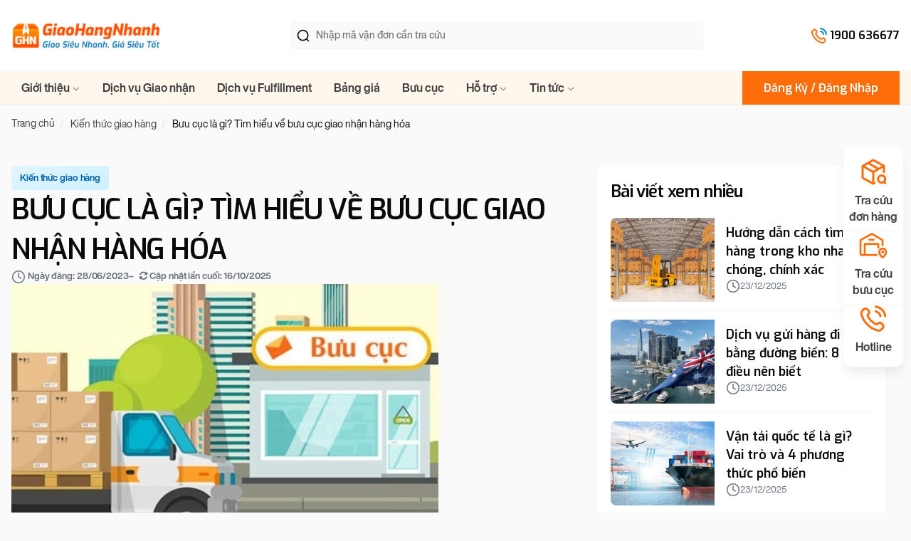

--- FILE ---
content_type: text/html; charset=utf-8
request_url: https://ghn.vn/blogs/thong-tin-giao-hang/buu-cuc-la-gi-tim-hieu-ve-buu-cuc-giao-nhan-hang-hoa
body_size: 29979
content:
<!DOCTYPE html>
<!--[if lt IE 7]><html class="no-js ie6 oldie" lang="en"><![endif]-->
<!--[if IE 7]><html class="no-js ie7 oldie" lang="en"><![endif]-->
<!--[if IE 8]><html class="no-js ie8 oldie" lang="en"><![endif]-->
<!--[if gt IE 8]><!-->
<html lang="vi">
	<!--<![endif]-->
	<head>
		<meta charset="utf-8"/>
		<!--[if IE]><meta http-equiv='X-UA-Compatible' content='IE=edge,chrome=1' /><![endif]-->
		<!--[if lt IE 9]><script src="//hstatic.net/0/0/global/design/theme-default/html5shiv.js"></script><![endif]-->
		<!--<meta content='width=device-width, initial-scale=1.0, maximum-scale=1.0, user-scalable=0' name='viewport' />-->
		<meta content='width=device-width, initial-scale=1.0, maximum-scale=1.0, user-scalable=0' name='viewport' />
		<meta name="revisit-after" content="1 day" />
		<meta name="HandheldFriendly" content="true">
		<link rel="shortcut icon" href="//cdn.hstatic.net/themes/200000472237/1001423864/14/favicon.png?v=2710" type="image/png" />
		<title>
			Bưu cục l&#224; g&#236;? T&#236;m hiểu về bưu cục giao nhận h&#224;ng h&#243;a &ndash; GHN.VN Giao Hàng Nhanh
		</title>
		<link rel="canonical" href="https://ghn.vn/blogs/thong-tin-giao-hang/buu-cuc-la-gi-tim-hieu-ve-buu-cuc-giao-nhan-hang-hoa" />
		<link rel="alternate" href="https://ghn.vn/blogs/thong-tin-giao-hang/buu-cuc-la-gi-tim-hieu-ve-buu-cuc-giao-nhan-hang-hoa" hreflang="vi-vn" />	
		<meta name="keywords" content="GHN.VN Giao Hàng Nhanh">
    <meta name="zalo-platform-site-verification" content="JjEuSgdrOaLhrx4RwzG-9mBZk1FkbMXED34s" />
    <meta name='dmca-site-verification' content='VDFoY0xiSWNvU2hCNXZjczYwY0Z2QT090' />
    <meta name="google-verification" content="GooGhywoiu9839t543j0s7543uw1"/>
    <meta name="facebook-domain-verification" content="ct67ncn3vrskp7teqc6oo0bbysp3ca" />
    <meta name="google-site-verification" content="ycUVH0YSGJ-1w5Qh5TOixQI4oVVjeuy7-h5vTVw3ulo" />
		
    <meta name="robots" content="index,follow,noodp">
     
		<meta http-equiv="x-dns-prefetch-control" content="on">
		<link rel="dns-prefetch" href="https://ghn.vn">
		<link rel="dns-prefetch" href="//hstatic.net">
		<link rel="dns-prefetch" href="//theme.hstatic.net/">
		<link rel="dns-prefetch" href="//product.hstatic.net/">
		<link rel="dns-prefetch" href="//file.hstatic.net/">
		<link rel="dns-prefetch" href="//www.google-analytics.com/">
		<link rel="dns-prefetch" href="//www.googletagmanager.com/">
		<link rel="dns-prefetch" href="//www.google.com">
		<link rel="dns-prefetch" href="//fonts.gstatic.com">
		<link rel="dns-prefetch" href="//fonts.googleapis.com">
		<link rel="dns-prefetch" href="//www.facebook.com">
		<link rel="dns-prefetch" href="//connect.facebook.net">
		<link rel="dns-prefetch" href="//static.ak.facebook.com">
		<link rel="dns-prefetch" href="//static.ak.fbcdn.net">
		<link rel="dns-prefetch" href="//s-static.ak.facebook.com">

		<link rel="preload" as="style" href="//cdn.hstatic.net/themes/200000472237/1001423864/14/main.scss.css?v=2710">
			<link rel="preload" href="//cdn.hstatic.net/themes/200000472237/1001423864/14/logo.png?v=2710" as="image"> 
		<link rel="preload" href="//cdn.hstatic.net/themes/200000472237/1001423864/14/jquery.min.js?v=2710" as="script"> 
<style>
  @font-face {
    font-family: 'SVN-Helvetica Now';
    font-style: normal;
    font-weight: 400;
    src: url('https://cdn.hstatic.net/files/200000472237/file/svn-helveticanowdisplay.ttf') format('truetype');
  }
  @font-face {
    font-family: 'SVN-Helvetica Now';
    font-style: normal;
    font-weight: 500;
    src:  url('https://cdn.hstatic.net/files/200000472237/file/svn-helveticanowdisplaymedium.ttf') format('truetype');
  }
  @font-face {
    font-family: 'SVN-Helvetica Now';
    font-style: normal;
    font-weight: 700;
    src: url('https://cdn.hstatic.net/files/200000472237/file/svn-helveticanowdisplaybold.ttf') format('truetype');
  }
</style>
<link rel="preconnect" href="https://fonts.googleapis.com">
<link rel="preconnect" href="https://fonts.gstatic.com" crossorigin>
<link href="https://fonts.googleapis.com/css2?family=Exo:ital,wght@0,100..900;1,100..900&display=swap" rel="stylesheet">
<link href='//cdn.hstatic.net/themes/200000472237/1001423864/14/libs.css?v=2710' rel='stylesheet' type='text/css'  media='all'  />
<link href='//cdn.hstatic.net/themes/200000472237/1001423864/14/general.scss.css?v=2710' rel='stylesheet' type='text/css'  media='all'  />
 <link rel="stylesheet" href="//cdn.hstatic.net/themes/200000472237/1001423864/14/header-style.scss.css?v=2710" as="stylesheet">
<link href='//cdn.hstatic.net/themes/200000472237/1001423864/14/main.scss.css?v=2710' rel='stylesheet' type='text/css'  media='all'  />

<link href='//cdn.hstatic.net/themes/200000472237/1001423864/14/style-blog.scss.css?v=2710' rel='stylesheet' type='text/css'  media='all'  />
<script src="//cdn.hstatic.net/themes/200000472237/1001423864/14/jquery.min.js?v=2710"></script>

<script>
/*! lazysizes - v5.2.2 */
!function(a,b){var c=b(a,a.document,Date);a.lazySizes=c,"object"==typeof module&&module.exports&&(module.exports=c)}("undefined"!=typeof window?window:{},function(a,b,c){"use strict";var d,e;if(function(){var b,c={lazyClass:"lazyload",loadedClass:"lazyloaded",loadingClass:"lazyloading",preloadClass:"lazypreload",errorClass:"lazyerror",autosizesClass:"lazyautosizes",srcAttr:"data-src",srcsetAttr:"data-srcset",sizesAttr:"data-sizes",minSize:40,customMedia:{},init:!0,expFactor:1.5,hFac:.8,loadMode:2,loadHidden:!0,ricTimeout:0,throttleDelay:125};e=a.lazySizesConfig||a.lazysizesConfig||{};for(b in c)b in e||(e[b]=c[b])}(),!b||!b.getElementsByClassName)return{init:function(){},cfg:e,noSupport:!0};var f=b.documentElement,g=a.HTMLPictureElement,h="addEventListener",i="getAttribute",j=a[h].bind(a),k=a.setTimeout,l=a.requestAnimationFrame||k,m=a.requestIdleCallback,n=/^picture$/i,o=["load","error","lazyincluded","_lazyloaded"],p={},q=Array.prototype.forEach,r=function(a,b){return p[b]||(p[b]=new RegExp("(\\s|^)"+b+"(\\s|$)")),p[b].test(a[i]("class")||"")&&p[b]},s=function(a,b){r(a,b)||a.setAttribute("class",(a[i]("class")||"").trim()+" "+b)},t=function(a,b){var c;(c=r(a,b))&&a.setAttribute("class",(a[i]("class")||"").replace(c," "))},u=function(a,b,c){var d=c?h:"removeEventListener";c&&u(a,b),o.forEach(function(c){a[d](c,b)})},v=function(a,c,e,f,g){var h=b.createEvent("Event");return e||(e={}),e.instance=d,h.initEvent(c,!f,!g),h.detail=e,a.dispatchEvent(h),h},w=function(b,c){var d;!g&&(d=a.picturefill||e.pf)?(c&&c.src&&!b[i]("srcset")&&b.setAttribute("srcset",c.src),d({reevaluate:!0,elements:[b]})):c&&c.src&&(b.src=c.src)},x=function(a,b){return(getComputedStyle(a,null)||{})[b]},y=function(a,b,c){for(c=c||a.offsetWidth;c<e.minSize&&b&&!a._lazysizesWidth;)c=b.offsetWidth,b=b.parentNode;return c},z=function(){var a,c,d=[],e=[],f=d,g=function(){var b=f;for(f=d.length?e:d,a=!0,c=!1;b.length;)b.shift()();a=!1},h=function(d,e){a&&!e?d.apply(this,arguments):(f.push(d),c||(c=!0,(b.hidden?k:l)(g)))};return h._lsFlush=g,h}(),A=function(a,b){return b?function(){z(a)}:function(){var b=this,c=arguments;z(function(){a.apply(b,c)})}},B=function(a){var b,d=0,f=e.throttleDelay,g=e.ricTimeout,h=function(){b=!1,d=c.now(),a()},i=m&&g>49?function(){m(h,{timeout:g}),g!==e.ricTimeout&&(g=e.ricTimeout)}:A(function(){k(h)},!0);return function(a){var e;(a=!0===a)&&(g=33),b||(b=!0,e=f-(c.now()-d),e<0&&(e=0),a||e<9?i():k(i,e))}},C=function(a){var b,d,e=99,f=function(){b=null,a()},g=function(){var a=c.now()-d;a<e?k(g,e-a):(m||f)(f)};return function(){d=c.now(),b||(b=k(g,e))}},D=function(){var g,m,o,p,y,D,F,G,H,I,J,K,L=/^img$/i,M=/^iframe$/i,N="onscroll"in a&&!/(gle|ing)bot/.test(navigator.userAgent),O=0,P=0,Q=0,R=-1,S=function(a){Q--,(!a||Q<0||!a.target)&&(Q=0)},T=function(a){return null==K&&(K="hidden"==x(b.body,"visibility")),K||!("hidden"==x(a.parentNode,"visibility")&&"hidden"==x(a,"visibility"))},U=function(a,c){var d,e=a,g=T(a);for(G-=c,J+=c,H-=c,I+=c;g&&(e=e.offsetParent)&&e!=b.body&&e!=f;)(g=(x(e,"opacity")||1)>0)&&"visible"!=x(e,"overflow")&&(d=e.getBoundingClientRect(),g=I>d.left&&H<d.right&&J>d.top-1&&G<d.bottom+1);return g},V=function(){var a,c,h,j,k,l,n,o,q,r,s,t,u=d.elements;if((p=e.loadMode)&&Q<8&&(a=u.length)){for(c=0,R++;c<a;c++)if(u[c]&&!u[c]._lazyRace)if(!N||d.prematureUnveil&&d.prematureUnveil(u[c]))ba(u[c]);else if((o=u[c][i]("data-expand"))&&(l=1*o)||(l=P),r||(r=!e.expand||e.expand<1?f.clientHeight>500&&f.clientWidth>500?500:370:e.expand,d._defEx=r,s=r*e.expFactor,t=e.hFac,K=null,P<s&&Q<1&&R>2&&p>2&&!b.hidden?(P=s,R=0):P=p>1&&R>1&&Q<6?r:O),q!==l&&(D=innerWidth+l*t,F=innerHeight+l,n=-1*l,q=l),h=u[c].getBoundingClientRect(),(J=h.bottom)>=n&&(G=h.top)<=F&&(I=h.right)>=n*t&&(H=h.left)<=D&&(J||I||H||G)&&(e.loadHidden||T(u[c]))&&(m&&Q<3&&!o&&(p<3||R<4)||U(u[c],l))){if(ba(u[c]),k=!0,Q>9)break}else!k&&m&&!j&&Q<4&&R<4&&p>2&&(g[0]||e.preloadAfterLoad)&&(g[0]||!o&&(J||I||H||G||"auto"!=u[c][i](e.sizesAttr)))&&(j=g[0]||u[c]);j&&!k&&ba(j)}},W=B(V),X=function(a){var b=a.target;if(b._lazyCache)return void delete b._lazyCache;S(a),s(b,e.loadedClass),t(b,e.loadingClass),u(b,Z),v(b,"lazyloaded")},Y=A(X),Z=function(a){Y({target:a.target})},$=function(a,b){try{a.contentWindow.location.replace(b)}catch(c){a.src=b}},_=function(a){var b,c=a[i](e.srcsetAttr);(b=e.customMedia[a[i]("data-media")||a[i]("media")])&&a.setAttribute("media",b),c&&a.setAttribute("srcset",c)},aa=A(function(a,b,c,d,f){var g,h,j,l,m,p;(m=v(a,"lazybeforeunveil",b)).defaultPrevented||(d&&(c?s(a,e.autosizesClass):a.setAttribute("sizes",d)),h=a[i](e.srcsetAttr),g=a[i](e.srcAttr),f&&(j=a.parentNode,l=j&&n.test(j.nodeName||"")),p=b.firesLoad||"src"in a&&(h||g||l),m={target:a},s(a,e.loadingClass),p&&(clearTimeout(o),o=k(S,2500),u(a,Z,!0)),l&&q.call(j.getElementsByTagName("source"),_),h?a.setAttribute("srcset",h):g&&!l&&(M.test(a.nodeName)?$(a,g):a.src=g),f&&(h||l)&&w(a,{src:g})),a._lazyRace&&delete a._lazyRace,t(a,e.lazyClass),z(function(){var b=a.complete&&a.naturalWidth>1;p&&!b||(b&&s(a,"ls-is-cached"),X(m),a._lazyCache=!0,k(function(){"_lazyCache"in a&&delete a._lazyCache},9)),"lazy"==a.loading&&Q--},!0)}),ba=function(a){if(!a._lazyRace){var b,c=L.test(a.nodeName),d=c&&(a[i](e.sizesAttr)||a[i]("sizes")),f="auto"==d;(!f&&m||!c||!a[i]("src")&&!a.srcset||a.complete||r(a,e.errorClass)||!r(a,e.lazyClass))&&(b=v(a,"lazyunveilread").detail,f&&E.updateElem(a,!0,a.offsetWidth),a._lazyRace=!0,Q++,aa(a,b,f,d,c))}},ca=C(function(){e.loadMode=3,W()}),da=function(){3==e.loadMode&&(e.loadMode=2),ca()},ea=function(){if(!m){if(c.now()-y<999)return void k(ea,999);m=!0,e.loadMode=3,W(),j("scroll",da,!0)}};return{_:function(){y=c.now(),d.elements=b.getElementsByClassName(e.lazyClass),g=b.getElementsByClassName(e.lazyClass+" "+e.preloadClass),j("scroll",W,!0),j("resize",W,!0),j("pageshow",function(a){if(a.persisted){var c=b.querySelectorAll("."+e.loadingClass);c.length&&c.forEach&&l(function(){c.forEach(function(a){a.complete&&ba(a)})})}}),a.MutationObserver?new MutationObserver(W).observe(f,{childList:!0,subtree:!0,attributes:!0}):(f[h]("DOMNodeInserted",W,!0),f[h]("DOMAttrModified",W,!0),setInterval(W,999)),j("hashchange",W,!0),["focus","mouseover","click","load","transitionend","animationend"].forEach(function(a){b[h](a,W,!0)}),/d$|^c/.test(b.readyState)?ea():(j("load",ea),b[h]("DOMContentLoaded",W),k(ea,2e4)),d.elements.length?(V(),z._lsFlush()):W()},checkElems:W,unveil:ba,_aLSL:da}}(),E=function(){var a,c=A(function(a,b,c,d){var e,f,g;if(a._lazysizesWidth=d,d+="px",a.setAttribute("sizes",d),n.test(b.nodeName||""))for(e=b.getElementsByTagName("source"),f=0,g=e.length;f<g;f++)e[f].setAttribute("sizes",d);c.detail.dataAttr||w(a,c.detail)}),d=function(a,b,d){var e,f=a.parentNode;f&&(d=y(a,f,d),e=v(a,"lazybeforesizes",{width:d,dataAttr:!!b}),e.defaultPrevented||(d=e.detail.width)&&d!==a._lazysizesWidth&&c(a,f,e,d))},f=function(){var b,c=a.length;if(c)for(b=0;b<c;b++)d(a[b])},g=C(f);return{_:function(){a=b.getElementsByClassName(e.autosizesClass),j("resize",g)},checkElems:g,updateElem:d}}(),F=function(){!F.i&&b.getElementsByClassName&&(F.i=!0,E._(),D._())};return k(function(){e.init&&F()}),d={cfg:e,autoSizer:E,loader:D,init:F,uP:w,aC:s,rC:t,hC:r,fire:v,gW:y,rAF:z}});
/* recapcha */
setTimeout(function(){
	!function(e,t,n){var a=t.getElementsByTagName(n)[0],c=t.createElement(n);c.async=true,c.src="https://www.google.com/recaptcha/api.js?render=6LchSLkqAAAAABVHBpeFgg8N-WgkYsr5fO6GUF_s",a.parentNode.insertBefore(c,a)}(window,document,"script");  
},5000);
</script>
<script>
	$(window).load(() =>{
    setTimeout(()=>{
      !function(e,t,a,r,g){e[r]=e[r]||[],e[r].push({"gtm.start":new Date().getTime(),event:"gtm.js"});var n=t.getElementsByTagName(a)[0],s=t.createElement(a);s.async=!0,s.src="https://www.googletagmanager.com/gtm.js?id="+g+("dataLayer"!=r?"&l="+r:""),n.parentNode.insertBefore(s,n)}(window,document,"script","dataLayer","GTM-MR56PS4");
    },1000)
	})
</script>


<script>
	$(window).load(() =>{
    !function(t,e,n,s,a,c,i,o,p){t.AppsFlyerSdkObject=a,t.AF=t.AF||function(){(t.AF.q=t.AF.q||[]).push([Date.now()].concat(Array.prototype.slice.call(arguments)))},t.AF.id=t.AF.id||i,t.AF.plugins={},o=e.createElement(n),p=e.getElementsByTagName(n)[0],o.async=1,o.src="https://websdk.appsflyer.com?"+(c.length>0?"st="+c.split(",").sort().join(",")+"&":"")+(i.length>0?"af_id="+i:""),p.parentNode.insertBefore(o,p)}(window,document,"script",0,"AF","banners",{banners: {key: "a5e4a753-3f17-4624-84cf-e6ba9e8261e8"}})
    AF('banners', 'showBanner')
	});
</script>

<!-- AppsFlyer -->
<script>
	!function(t,e,n,s,a,c,i,o,p){t.AppsFlyerSdkObject=a,t.AF=t.AF||function(){
		(t.AF.q=t.AF.q||[]).push([Date.now()].concat(Array.prototype.slice.call(arguments)))},
		t.AF.id=t.AF.id||i,t.AF.plugins={},o=e.createElement(n),p=e.getElementsByTagName(n)[0],o.async=1,
		o.src="https://websdk.appsflyer.com?"+(c.length>0?"st="+c.split(",").sort().join(",")+"&":"")+(i.length>0?"af_id="+i:""),
		p.parentNode.insertBefore(o,p)}(window,document,"script",0,"AF","pba",{pba: {webAppId: "1506812e-b406-4089-b8c4-62201e442b97"}})
</script>
<script>
			(function(c,l,a,r,i,t,y){
				c[a]=c[a]||function(){(c[a].q=c[a].q||[]).push(arguments)};
				t=l.createElement(r);t.async=1;t.src="https://www.clarity.ms/tag/"+i+"?ref=bwt";
				y=l.getElementsByTagName(r)[0];y.parentNode.insertBefore(t,y);
			})(window, document, "clarity", "script", "g5urfl4vsd");
		
</script>
<script>
window.shop = { 
	template: "article",
	moneyFormat: "{{amount}}₫",
	shopCurrency: "VND",
	CollectionSortBy: "",
	terms: "",
	product: {
		data: null,
		id: null,
		handle: null,
		title: "",
		type: null,
		gift: false
	},
	profile: null,
	blog: {
		curl: null
	}
}
function parseQueryString(url){
	var str = url != undefined? '?'+url.split('?')[1] : window.location.search;
	var objURL = {};
	var count = 0;
	if(str.indexOf("utm") > -1){
		count = 1;
	}
	str.replace(
		new RegExp("([^?=&]+)(=([^&]*))?", "g"),
		function($0, $1, $2, $3) {
			objURL[$1] = $3;
		}
	);
	return objURL;
};
var paramUrl = parseQueryString();
</script>

<script type="application/ld+json">
{
 "@context": "http://schema.org",
 "@type": "BlogPosting",
 "mainEntityOfPage": {
   "@type": "WebPage",
   "@id": "/blogs/thong-tin-giao-hang/buu-cuc-la-gi-tim-hieu-ve-buu-cuc-giao-nhan-hang-hoa"
 },
 "headline": "Bưu cục là gì? Tìm hiểu về bưu cục giao nhận hàng hóa",
 "image": {
		"@type": "ImageObject",
		"url": "https://file.hstatic.net/200000472237/article/buu-cuc-la-gi_f7e77c5cad2f48d5baf49c295ed358f8.jpg",
		"height": "616",
		"width": "370" 
 },
"datePublished": "2023-06-28T09:16:57+07:00",
  "dateModified": "2025-10-16T23:07:33+07:00",
 "author": {
    "@type": "Person",
    "name": "Admin",
    "url": "https://ghn.vn"
  },
  "publisher": {
   "@type": "Organization",
   "name": "Giao Hàng Nặng",
   "logo": {
     "@type": "ImageObject",
     "url": "https://theme.hstatic.net/1000376681/1000508169/14/logo-footer.png",
     "width": "300",
     "height": "300"
   } },
 "description": "Bưu cục l&#224; đơn vị tiếp nhận h&#224;ng h&#243;a v&#224; chuyển ph&#225;t, gần giống như bưu điện. C&#249;ng t&#236;m hiểu bưu cục l&#224; g&#236; v&#224; vai tr&#242; của bưu cục trong b&#224;i viết n&#224;y nh&#233;."
}
</script>

<meta property="og:type" content="article" />
<meta property="og:title" content="Bưu cục là gì? Tìm hiểu về bưu cục giao nhận hàng hóa" />
<meta property="og:image" content="http://file.hstatic.net/200000472237/article/buu-cuc-la-gi_f7e77c5cad2f48d5baf49c295ed358f8.jpg" />
<meta property="og:image:secure_url" content="https://file.hstatic.net/200000472237/article/buu-cuc-la-gi_f7e77c5cad2f48d5baf49c295ed358f8.jpg" />
<meta property="og:description" content="Bưu cục l&#224; đơn vị tiếp nhận h&#224;ng h&#243;a v&#224; chuyển ph&#225;t, gần giống như bưu điện. C&#249;ng t&#236;m hiểu bưu cục l&#224; g&#236; v&#224; vai tr&#242; của bưu cục trong b&#224;i viết n&#224;y nh&#233;." />
<meta property="og:url" content="https://ghn.vn/blogs/thong-tin-giao-hang/buu-cuc-la-gi-tim-hieu-ve-buu-cuc-giao-nhan-hang-hoa" />
<meta property="og:site_name" content="GHN.VN Giao Hàng Nhanh" />






<!-- SEO META DESCRIPTION -->
<meta name="description" content="Bưu cục là đơn vị tiếp nhận hàng hóa và chuyển phát, gần giống như bưu điện. Cùng tìm hiểu bưu cục là gì và vai trò của bưu cục trong bài viết này nhé." />
<!-- END SEO META DESCRIPTION -->

<!-- SEO PAGI -->

<!-- END SEO PAGI -->
		<script type='text/javascript'>
//<![CDATA[
if ((typeof Haravan) === 'undefined') {
  Haravan = {};
}
Haravan.culture = 'vi-VN';
Haravan.shop = 'ghntantam.myharavan.com';
Haravan.theme = {"name":"GHN 2025","id":1001423864,"role":"main"};
Haravan.domain = 'ghn.vn';
//]]>
</script>
<script>
//<![CDATA[
(function() { function asyncLoad() { var urls = ["/apps/hrvsw/insider-sw-sdk.js?v=1733812415083"];for (var i = 0; i < urls.length; i++) {var s = document.createElement('script');s.type = 'text/javascript';s.async = true;s.src = urls[i];var x = document.getElementsByTagName('script')[0];x.parentNode.insertBefore(s, x);}}window.attachEvent ? window.attachEvent('onload', asyncLoad) : window.addEventListener('load', asyncLoad, false);})();
//]]>
</script>
<script defer src='https://stats.hstatic.net/beacon.min.js' hrv-beacon-t='200000472237'></script><style>.grecaptcha-badge{visibility:hidden;}</style>
<script type='text/javascript'>
window.HaravanAnalytics = window.HaravanAnalytics || {};
window.HaravanAnalytics.meta = window.HaravanAnalytics.meta || {};
window.HaravanAnalytics.meta.currency = 'VND';
var meta = {"page":{"pageType":"article","resourceType":"article","resourceId":1002020683}};
for (var attr in meta) {
	window.HaravanAnalytics.meta[attr] = meta[attr];
}
window.HaravanAnalytics.AutoTrack = true;
</script>
<script>
window.HaravanAnalytics.fb = "1149251642334426";
//<![CDATA[
!function(f,b,e,v,n,t,s){if(f.fbq)return;n=f.fbq=function(){n.callMethod?
n.callMethod.apply(n,arguments):n.queue.push(arguments)};if(!f._fbq)f._fbq=n;
n.push=n;n.loaded=!0;n.version='2.0';n.queue=[];t=b.createElement(e);t.async=!0;
t.src=v;s=b.getElementsByTagName(e)[0];s.parentNode.insertBefore(t,s)}(window,
document,'script','//connect.facebook.net/en_US/fbevents.js');
// Insert Your Facebook Pixel ID below. 
fbq('init', "1149251642334426", {} , {'agent':'plharavan'});
fbq('track', 'PageView');
//]]>
</script>
<noscript><img height='1' width='1' style='display:none' src='https://www.facebook.com/tr?id=1149251642334426&amp;ev=PageView&amp;noscript=1'/></noscript>
	</head>
	<body class="mainBody-theme" itemscope itemtype="http://schema.org/Website">
		<div class="mainBody-theme-container">
<div class="" id="header-container"> 
  <div class="agrimarket-mainHeader--height">
  	<header class="agrimarket-mainHeader  agrimarket-mainHeader_temp03  " id="agrimarket-site-header">
  		<div class="agrimarket-mainHeader-middle">
  			<div class="container container-pd">
  				<div class="agrimarket-flex-container-header">
  					<div class="agrimarket-header-wrap-iconav agrimarket-header-wrap-action d-sm-block d-lg-none">
  						<div class="agrimarket-header-action">
  							<div class="agrimarket-header-action-item agrimarket-header-action_menu agrimarket-activeMenuChecked">							
  								<div class="agrimarket-header-action_text">
  									<a class="agrimarket-header-action__link" name="icon-menu-mobile" href="javascript:void(0)" aria-label="Menu" title="Menu">
  										<span class="agrimarket-box-icon">								
  											<span class="agrimarket-hamburger-menu"  aria-hidden="true">
  												<span class="agrimarket-bar"></span>
  											</span>
  											<span class="agrimarket-box-icon--close">
  												<svg  viewBox="0 0 19 19" role="presentation"><path d="M9.1923882 8.39339828l7.7781745-7.7781746 1.4142136 1.41421357-7.7781746 7.77817459 7.7781746 7.77817456L16.9705627 19l-7.7781745-7.7781746L1.41421356 19 0 17.5857864l7.7781746-7.77817456L0 2.02943725 1.41421356.61522369 9.1923882 8.39339828z"  fill-rule="evenodd"></path></svg>
  											</span>											
  										</span>	
  									</a>
  								</div>
  							</div>
  						</div>
  					</div>
  					<div class="agrimarket-header-wrap-logo">
  						<div class="agrimarket-wrap-logo" itemscope="" itemtype="http://schema.org/Organization">
  							
  							
  							<a href="https://ghn.vn"  itemprop="url">
  								<img itemprop="logo" src="//cdn.hstatic.net/themes/200000472237/1001423864/14/logo.png?v=2710" alt="GHN.VN Giao Hàng Nhanh" class="img-responsive logoimg lazyload"/>
  							</a>
  							
  							
  
  						</div>
  					</div>
  					<div class="agrimarket-header-wrap-action">
  						<div class="agrimarket-header-action">	
  							<div class="agrimarket-header-action-item agrimarket-header-wrap-search d-none d-lg-block">
  								<div class="agrimarket-header-search">
  									<div class="agrimarket-search-box agrimarket-wpo-wrapper-search">
  										<form action="/search" class="searchform-tracking agrimarket-searchform-product agrimarket-searchform-categoris agrimarket-ultimate-search">
  											<div class="agrimarket-wpo-search-inner">
  												<input type="hidden" name="type" value="product" />
  												<input required id="agrimarket-inputSearchAuto-3" class="input-search-tracking agrimarket-input-search" name="q" maxlength="40" autocomplete="off"  type="text" size="20" placeholder="Nhập mã vận đơn cần tra cứu">
  											</div>
  											<button type="submit" class="agrimarket-btn-search button-search-tracking btn">
  												<svg width="20" height="20" viewBox="0 0 20 20" fill="none" xmlns="http://www.w3.org/2000/svg">
                            <path d="M17.5 17.5L14.5834 14.5833M16.6667 9.58333C16.6667 13.4953 13.4953 16.6667 9.58333 16.6667C5.67132 16.6667 2.5 13.4953 2.5 9.58333C2.5 5.67132 5.67132 2.5 9.58333 2.5C13.4953 2.5 16.6667 5.67132 16.6667 9.58333Z" stroke="#0A0A0A" stroke-width="1.66667" stroke-linecap="round" stroke-linejoin="round"/>
                          </svg>
  											</button>
  										</form>
  									</div>	
  								</div>
  							</div>
                <div class="agrimarket-header-action-item agrimarket-header-wrap-hotline d-none d-lg-block">
                  <svg width="24" height="24" viewBox="0 0 24 24" fill="none" xmlns="http://www.w3.org/2000/svg">
                    <path d="M7.38028 9.85335C8.07627 11.303 9.02506 12.6616 10.2266 13.8632C11.4282 15.0648 12.7869 16.0136 14.2365 16.7096C14.3612 16.7694 14.4235 16.7994 14.5024 16.8224C14.7828 16.9041 15.127 16.8454 15.3644 16.6754C15.4313 16.6275 15.4884 16.5704 15.6027 16.4561C15.9523 16.1065 16.1271 15.9316 16.3029 15.8174C16.9658 15.3864 17.8204 15.3864 18.4833 15.8174C18.6591 15.9316 18.8339 16.1065 19.1835 16.4561L19.3783 16.6509C19.9098 17.1824 20.1755 17.4481 20.3198 17.7335C20.6069 18.301 20.6069 18.9713 20.3198 19.5389C20.1755 19.8242 19.9098 20.09 19.3783 20.6214L19.2207 20.779C18.6911 21.3087 18.4263 21.5735 18.0662 21.7757C17.6667 22.0001 17.0462 22.1615 16.588 22.1601C16.1751 22.1589 15.8928 22.0788 15.3284 21.9186C12.295 21.0576 9.43264 19.4332 7.04466 17.0452C4.65668 14.6572 3.03221 11.7948 2.17124 8.76144C2.01103 8.19699 1.93092 7.91477 1.9297 7.50182C1.92833 7.0436 2.08969 6.42311 2.31411 6.0236C2.51636 5.66357 2.78117 5.39876 3.3108 4.86913L3.46843 4.7115C3.99987 4.18006 4.2656 3.91433 4.55098 3.76999C5.11854 3.48292 5.7888 3.48292 6.35636 3.76999C6.64174 3.91433 6.90747 4.18006 7.43891 4.7115L7.63378 4.90637C7.98338 5.25597 8.15819 5.43078 8.27247 5.60656C8.70347 6.26945 8.70347 7.12403 8.27247 7.78692C8.15819 7.9627 7.98338 8.1375 7.63378 8.4871C7.51947 8.60142 7.46231 8.65857 7.41447 8.72539C7.24446 8.96282 7.18576 9.30707 7.26748 9.58743C7.29048 9.66632 7.32041 9.72866 7.38028 9.85335Z" stroke="#FF6C0A" stroke-width="2" stroke-linecap="round" stroke-linejoin="round"/>
                    <path d="M14.0469 6C15.0236 6.19057 15.9213 6.66826 16.6249 7.37194C17.3286 8.07561 17.8063 8.97327 17.9969 9.95M14.0469 2C16.0762 2.22544 17.9685 3.13418 19.4131 4.57701C20.8578 6.01984 21.7689 7.91101 21.9969 9.94" stroke="#007ED4" stroke-width="2" stroke-linecap="round" stroke-linejoin="round"/>
                  </svg>
                  <a href="tel:1900 636677">1900 636677</a>
                </div>
  						</div>
  					</div>
  				</div>
  			</div>
  		</div>
  		<div class="agrimarket-header-menu-desktop  d-none d-lg-block">
  			<div class="container container-pd">
  				<div class="agrimarket-header-navbar-menu">
  					<div class="agrimarket-header-wrap-logo agrimarket-wrap-logo-sticky">
  						<div class="agrimarket-wrap-logo">
  													
  							<a href="https://ghn.vn"  itemprop="url">
  								<img itemprop="logo" src="//cdn.hstatic.net/themes/200000472237/1001423864/14/logo.png?v=2710" alt="GHN.VN Giao Hàng Nhanh" class="img-responsive logoimg lazyload"/>
  							</a>
  							
  						</div>
  					</div>
  					<div class="agrimarket-header-wrap-menu">
<nav class="agrimarket-navbar-mainmenu">
	<ul class="agrimarket-menuList-main">

		
  		<li class="agrimarket-has-submenu  ">
  			<a href="#" title="Giới thiệu">
  				Giới thiệu
  				<svg xmlns="http://www.w3.org/2000/svg" width="12" height="12" x="0" y="0" viewBox="0 0 128 128"><g><path d="m64 88c-1.023 0-2.047-.391-2.828-1.172l-40-40c-1.563-1.563-1.563-4.094 0-5.656s4.094-1.563 5.656 0l37.172 37.172 37.172-37.172c1.563-1.563 4.094-1.563 5.656 0s1.563 4.094 0 5.656l-40 40c-.781.781-1.805 1.172-2.828 1.172z"></path></g></svg>
  			</a>
  			<ul class="agrimarket-menuList-submain">
  				
  				
  				<li class="">
  					<a href="/pages/ve-ghn-1" title="Giới thiệu Giao Hàng Nhanh"> 
  						Giới thiệu Giao Hàng Nhanh
  					</a>
  				</li>
  				
  				
  				
  				<li class="">
  					<a href="/pages/cong-nghe-ghn" title="Công nghệ"> 
  						Công nghệ
  					</a>
  				</li>
  				
  				
  				
  				<li class="">
  					<a href="/pages/ghn-xu" title="Giao Hàng Nhanh Xu"> 
  						Giao Hàng Nhanh Xu
  					</a>
  				</li>
  				
  				
  				
  				<li class="">
  					<a href="https://tuyendung.ghn.vn/recruit?tag=recruit" title="Cơ hội việc làm"> 
  						Cơ hội việc làm
  					</a>
  				</li>
  				
  				
  				
  				<li class="">
  					<a href="/pages/lien-he" title="Liên hệ"> 
  						Liên hệ
  					</a>
  				</li>
  				
  				
  			</ul>
  		</li>
		
		
		<li class="">
			<a href="/pages/dich-vu-giao-hang" title="Dịch vụ Giao nhận"> 
				Dịch vụ Giao nhận
			</a>
		</li>

		
		<li class="">
			<a href="/pages/dich-vu-kho-bai-xu-ly-hang-hoa" title="Dịch vụ Fulfillment"> 
				Dịch vụ Fulfillment
			</a>
		</li>

		
		<li class="">
			<a href="/pages/bang-gia-moi-sieu-tiet-kiem" title="Bảng giá"> 
				Bảng giá
			</a>
		</li>

		
		<li class="">
			<a href="/blogs/he-thong-buu-cuc" title="Bưu cục"> 
				Bưu cục
			</a>
		</li>

		
		
  		<li class="agrimarket-has-submenu  ">
  			<a href="/" title="Hỗ trợ">
  				Hỗ trợ
  				<svg xmlns="http://www.w3.org/2000/svg" width="12" height="12" x="0" y="0" viewBox="0 0 128 128"><g><path d="m64 88c-1.023 0-2.047-.391-2.828-1.172l-40-40c-1.563-1.563-1.563-4.094 0-5.656s4.094-1.563 5.656 0l37.172 37.172 37.172-37.172c1.563-1.563 4.094-1.563 5.656 0s1.563 4.094 0 5.656l-40 40c-.781.781-1.805 1.172-2.828 1.172z"></path></g></svg>
  			</a>
  			<ul class="agrimarket-menuList-submain">
  				
  				
  				<li class="">
  					<a href="/blogs/faq" title="Câu hỏi thường gặp"> 
  						Câu hỏi thường gặp
  					</a>
  				</li>
  				
  				
  				
  				<li class="">
  					<a href="/pages/quy-dinh-ve-khieu-nai-cua-ghn" title="Quy định về khiếu nại"> 
  						Quy định về khiếu nại
  					</a>
  				</li>
  				
  				
  				
  				<li class="">
  					<a href="/pages/hang-hoa-ghn-khong-nhan-van-chuyen" title="Hàng hóa không vận chuyển"> 
  						Hàng hóa không vận chuyển
  					</a>
  				</li>
  				
  				
  				
  				<li class="">
  					<a href="/pages/quy-trinh-gui-hang" title="Quy định gửi hàng"> 
  						Quy định gửi hàng
  					</a>
  				</li>
  				
  				
  				
  				<li class="">
  					<a href="/pages/chinh-sach-boi-thuong-cua-ghn" title="Chính sách bồi thường"> 
  						Chính sách bồi thường
  					</a>
  				</li>
  				
  				
  				
  				<li class="">
  					<a href="/pages/dieu-khoan-su-dung" title="Điều khoản sử dụng"> 
  						Điều khoản sử dụng
  					</a>
  				</li>
  				
  				
  				
  				<li class="">
  					<a href="/pages/chinh-sach-bao-mat" title="Chính sách bảo mật"> 
  						Chính sách bảo mật
  					</a>
  				</li>
  				
  				
  			</ul>
  		</li>
		
		
		
  		<li class="agrimarket-has-submenu  ">
  			<a href="/pages/blog-tong-quan" title="Tin tức">
  				Tin tức
  				<svg xmlns="http://www.w3.org/2000/svg" width="12" height="12" x="0" y="0" viewBox="0 0 128 128"><g><path d="m64 88c-1.023 0-2.047-.391-2.828-1.172l-40-40c-1.563-1.563-1.563-4.094 0-5.656s4.094-1.563 5.656 0l37.172 37.172 37.172-37.172c1.563-1.563 4.094-1.563 5.656 0s1.563 4.094 0 5.656l-40 40c-.781.781-1.805 1.172-2.828 1.172z"></path></g></svg>
  			</a>
  			<ul class="agrimarket-menuList-submain">
  				
  				
  				<li class="">
  					<a href="/blogs/tin-tuc-ghn" title="Tin tức GHN"> 
  						Tin tức GHN
  					</a>
  				</li>
  				
  				
  				
  				<li class="">
  					<a href="/blogs/thong-tin-giao-hang" title="Kiến thức giao hàng"> 
  						Kiến thức giao hàng
  					</a>
  				</li>
  				
  				
  				
  				<li class="">
  					<a href="/blogs/tip-ban-hang" title="Tip bán hàng"> 
  						Tip bán hàng
  					</a>
  				</li>
  				
  				
  			</ul>
  		</li>
		
		
	</ul>  
</nav>  					</div>
            <div class="agrimarket-header-wrap-rightnav">
              <a class="agrimarket-header-wrap-btn agrimarket-header-wrap-btn-primary" href="https://sso.ghn.vn/v2/ssoLogin">
                Đăng Ký / Đăng Nhập
              </a>
            </div>
  				</div>
  			</div>
  		</div>
  	</header>
  </div>
<div class="agrimarket-sidebar-main">
</div></div>			<main class="wrapperMain_content"><div class="layout-article" id="layout-article">
<div class="breadcrumb-shop">
	<div class="container">
	<div class="breadcrumb-list blog-breadcrumb ">
		<ol class="breadcrumb breadcrumb-arrows" itemscope itemtype="http://schema.org/BreadcrumbList">
			<li itemprop="itemListElement" itemscope itemtype="http://schema.org/ListItem">
				<a href="/" target="_self" itemprop="item"><span itemprop="name">Trang chủ</span></a>
				<meta itemprop="position" content="1" />		
			</li>
			
			<li itemprop="itemListElement" itemscope itemtype="http://schema.org/ListItem">
				<a href="https://ghn.vn/blogs/thong-tin-giao-hang" itemprop="item">
					<span itemprop="name">Kiến thức giao hàng</span>
				</a>
				<meta itemprop="position" content="2" />
			</li>
			<li class="active" itemprop="itemListElement" itemscope itemtype="http://schema.org/ListItem">
				<span itemprop="item" content="https://ghn.vn/blogs/thong-tin-giao-hang/buu-cuc-la-gi-tim-hieu-ve-buu-cuc-giao-nhan-hang-hoa"><strong itemprop="name">Bưu cục là gì? Tìm hiểu về bưu cục giao nhận hàng hóa</strong></span>
				<meta itemprop="position" content="3" />
			</li>
			
		</ol>
	</div>
</div>
</div>  <div class="container">
    <div class="wrapper-contentBlog wrapper-contentArticle">
      <div class="boxBlog-left">
        <div class="inforArticle-blog">
          <span>Kiến thức giao hàng</span>
        </div>
        <h1 class="inforArticle-title">Bưu cục là gì? Tìm hiểu về bưu cục giao nhận hàng hóa</h1>
        <div class="inforArticle-date">
          <ul>
            <li> <svg width="20" height="20" viewBox="0 0 20 20" fill="none" xmlns="http://www.w3.org/2000/svg">
              <path d="M10.0013 4.9974V9.9974L13.3346 11.6641M18.3346 9.9974C18.3346 14.5998 14.6037 18.3307 10.0013 18.3307C5.39893 18.3307 1.66797 14.5998 1.66797 9.9974C1.66797 5.39502 5.39893 1.66406 10.0013 1.66406C14.6037 1.66406 18.3346 5.39502 18.3346 9.9974Z" stroke="#6B7280" stroke-width="1.5" stroke-linecap="round" stroke-linejoin="round"/>
            </svg>&nbsp;Ngày đăng:  <time pubdate datetime="2023/06/28">
              28/06/2023</time></li>
            <li>–&nbsp;&nbsp; <i class="fa fa-refresh"></i> Cập nhật lần cuối:  <time pubdate datetime="2025/10/16">16/10/2025</time></li>
          </ul>
        </div>
        

        <div class="background-img">
          <img src="https://file.hstatic.net/200000472237/article/buu-cuc-la-gi_f7e77c5cad2f48d5baf49c295ed358f8.jpg" alt="Bưu cục là gì? Tìm hiểu về bưu cục giao nhận hàng hóa" >
        </div>
        <div class="box-article-detail article-body article-table-contents typeList-style"><p style="text-align: justify;">Khi sử dụng dịch vụ vận chuyển, khách hàng thường nghe tới khái niệm “bưu cục”. Vậy bưu cục là gì? Bưu cục với bưu điện khác nhau như thế nào? Để hiểu rõ hơn về khái niệm này, mời bạn cùng tìm hiểu về bưu cục giao nhận hàng hóa cũng như cách phân loại bưu cục qua bài viết sau đây.</p><h2 style="text-align: justify;"><span style="font-size:18px"><strong>1. Bưu cục là gì?</strong></span></h2><p style="text-align: justify;">Bưu cục là đơn vị tiếp nhận và phát lệnh như bưu điện. Một bưu điện sẽ có nhiều bưu cục khác nhau và được phân chia theo các cấp độ dựa trên tình hình thực tế.</p><p style="text-align: justify;">Hiện nay, do nhu cầu vận chuyển hàng hóa ngày càng tăng cao, các công ty giao nhận hàng hóa, ví dụ như <a href="https://ghn.vn/">Giao Hàng Nhanh</a> cũng đầu tư hơn trong việc xây dựng hệ thống quản lý bưu cục.</p><p style="text-align: center"><img alt="Bưu cục là đơn vị tiếp nhận và phát lệnh tương tự như bưu điện." src="//file.hstatic.net/200000472237/file/buu-cuc-la-don-vi-tiep-nhan_24558ea8bd9c431e9aeb9798fb058545_grande.jpg"></p><p style="text-align: center;"><em>Bưu cục là đơn vị tiếp nhận và phát lệnh tương tự như bưu điện.</em></p><h2 style="text-align: justify;"><span style="font-size:18px"><strong>2. Vai trò của bưu cục</strong></span></h2><p style="text-align: justify;">Bưu cục có 3 vai trò chính là giao - nhận hàng hóa, lưu kho và cung cấp thông tin dịch vụ. Cụ thể như sau:</p><h3 style="text-align: justify;"><span style="font-size:16px"><strong>Giao - nhận hàng hóa</strong></span></h3><p style="text-align: justify;">Bưu cục có vai trò luân chuyển hàng hóa của khách hàng. Cụ thể, bưu cục sẽ tiếp nhận hàng hóa, shipper đến lấy hàng và vận chuyển đến cho khách hàng. Nếu hàng hóa không có người nhận, hàng sẽ được shipper hoàn trả về bưu cục.</p><blockquote><p style="text-align: justify;"><span style="font-size:14px">Bài viết liên quan: <a href="https://ghn.vn/blogs/thong-tin-giao-hang/chuyen-hoan-la-gi-cach-han-che-don-hang-chuyen-hoan">Chuyển hoàn là gì? Giải pháp hạn chế đơn hàng chuyển hoàn</a></span></p></blockquote><h3 style="text-align: justify;"><span style="font-size:16px"><strong>Lưu kho an toàn</strong></span></h3><p style="text-align: justify;">Thông thường, tất cả hàng hóa sẽ được tập kết ở bưu cục. Tại đây sẽ tiếp tục diễn ra hoạt động xử lý và phân loại hàng hóa rõ ràng, sau đó nhân viên mới bắt đầu vận chuyển đến tay người nhận. Như vậy có thể thấy, trong thời gian chờ giao hàng, bưu cục đóng vai trò như một <a href="https://ghn.vn/blogs/thong-tin-giao-hang/kho-hang-hoa-la-gi-chuc-nang-va-loi-ich-cua-kho-hang">kho hàng</a> - lưu trữ hàng hóa an toàn, đầy đủ.</p><blockquote><p style="text-align: justify;"><span style="font-size:14px">Xem thêm: <a href="https://ghn.vn/blogs/tin-tuc-ghn/ghn-ra-mat-he-thong-phan-loai-hang-tu-dong-100-lon-nhat-tai-viet-nam">GHN ra mắt hệ thống phân loại hàng tự động 100% đầu tiên tại Việt Nam</a></span></p></blockquote><h3 style="text-align: justify;"><span style="font-size:16px"><strong>Cung cấp thông tin dịch vụ</strong></span></h3><p style="text-align: justify;">Tương tự như bưu điện, bưu cục cũng có nhân viên chăm sóc khách hàng để giải đáp thắc mắc và cung cấp thông tin dịch vụ và những khiếu nại liên quan đến dịch vụ vận chuyển.</p><p style="text-align: center"><img alt="Bưu cục có vai trò là nơi tiếp nhận, chuyển phát, lưu kho hàng hóa và cung cấp thông tin dịch vụ." src="//file.hstatic.net/200000472237/file/buu-cuc-la-noi-tiep-nhan_e102290884104909ab3292148fbb7320_grande.jpg"></p><p style="text-align: center;"><em>Bưu cục có vai trò là nơi tiếp nhận, chuyển phát, lưu kho hàng hóa và cung cấp thông tin dịch vụ.</em></p><h2 style="text-align: justify;"><span style="font-size:18px"><strong>3. Phân biệt giữa bưu điện và bưu cục</strong></span></h2><p style="text-align: justify;">Nhìn chung, chức năng của bưu cục và bưu điện khá giống nhau. Tuy nhiên, 2 đơn vị này vẫn có những điểm khác biệt sau đây:</p><table cellpadding="10" cellspacing="0" border="1" style="border-collapse:collapse; width:100%"><tbody><tr><td style="text-align:center; width:206px"><strong>Tiêu chí</strong></td><td style="text-align:center; width:242px"><strong>Bưu điện</strong></td><td style="text-align:center; width:225px"><strong>Bưu cục</strong></td></tr><tr><td style="text-align:justify; width:206px">Đơn vị trực thuộc</td><td style="text-align:justify; width:242px">Bưu chính.</td><td style="text-align:justify; width:225px">Hệ thống bưu chính hoặc công ty giao nhận hàng hóa.</td></tr><tr><td style="text-align:justify; width:206px">Quy mô</td><td style="text-align:justify; width:242px">Toàn quốc.</td><td style="text-align:justify; width:225px">Toàn quốc.</td></tr><tr><td style="text-align:justify; width:206px">Dịch vụ cung cấp</td><td style="text-align:justify; width:242px">Các dịch vụ gửi, nhận, phân loại, xử lý, truyền tải, cung cấp thư từ, hộp thư, chuyển phát hàng hóa,... được ủy quyền từ bưu chính.<br>Dịch vụ ngoài: Thuê xe giao hàng, cấp hộ chiếu, dịch vụ ngân hàng,...</td><td style="text-align:justify; width:225px">Các dịch vụ liên quan đến hoạt động bưu chính như: Tiếp nhận, lưu kho, giao hàng hóa.</td></tr><tr><td style="text-align:justify; width:206px">Phân chia và trang bị chức năng</td><td style="text-align:justify; width:242px">Có hệ thống các bưu cục phía dưới.</td><td style="text-align:justify; width:225px">Chia thành nhiều cấp: Cấp 1, cấp 2, cấp 3,...</td></tr></tbody></table><blockquote><p style="text-align: justify;"><span style="font-size:14px">Bài viết tham khảo: <a href="https://ghn.vn/blogs/thong-tin-giao-hang/huong-dan-cach-gui-hang-online-qua-buu-dien-don-gian">Hướng dẫn cách gửi hàng online qua bưu điện</a></span></p></blockquote><h2 style="text-align: justify;"><span style="font-size:18px"><strong>4. Phân loại bưu cục</strong></span></h2><p style="text-align: justify;">Bưu cục được phân loại thành 3 cấp, mỗi cấp sẽ có quy mô và vai trò khác nhau. Bên cạnh đó, các cấp bưu cục này cũng liên kết hoạt động với nhau, giúp cho việc vận chuyển hàng hóa dễ dàng hơn.</p><h3 style="text-align: justify;"><span style="font-size:16px"><strong>Bưu cục cấp 1</strong></span></h3><p style="text-align: justify;">Bưu cục cấp 1 là đơn vị bưu cục được mở tại trung tâm của các tỉnh/thành phố. Bưu cục cấp 1 sẽ là nơi khai thác bưu gửi nội tỉnh, nội thành phố hoặc trong khu vực. Tuỳ vào nhu cầu của tỉnh/thành phố đó mà doanh nghiệp có thể phân bố nhiều bưu cục cấp 1 tương ứng. Chức năng của bưu cục cấp 1 khá đa dạng cùng hệ thống nhân sự chuyên nghiệp sẽ phục vụ nhu cầu vận chuyển hàng hóa của khách hàng một cách tốt nhất.</p><p style="text-align: center"><img alt="Bưu cục cấp 1 hoạt động tại trung tâm tỉnh, thành phố và đảm nhiệm nhiều chức năng nhất trong hoạt động vận chuyển." src="//file.hstatic.net/200000472237/file/buu-cuc-cap-mot_682f9d99d15342978a37cc6e898fabcc_grande.jpg"></p><p style="text-align: center;"><em>Bưu cục cấp 1 hoạt động tại trung tâm tỉnh, thành phố và đảm nhiệm nhiều chức năng nhất trong hoạt động vận chuyển.</em></p><h3 style="text-align: justify;"><span style="font-size:16px"><strong>Bưu cục cấp 2</strong></span></h3><p style="text-align: justify;">Bưu cục cấp 2 có quy mô nhỏ hơn bưu cục cấp 1, được mở tại trung tâm các quận, huyện, đảm nhận việc chuyển hàng hóa trong nội quận, huyện đó. Tuy có phạm vi hoạt động nhỏ hơn cấp 1 nhưng bưu cục này cũng đảm nhận được các chức năng chuyển phát cơ bản. Cụ thể, khách hàng có thể đến bưu cục cấp 2 để giao, nhận thư từ, hàng hóa.</p><p style="text-align: center"><img alt="Bưu cục cấp 2 có quy mô nhỏ hơn cấp 1, cung cấp dịch vụ trong khu vực quận, huyện." src="//file.hstatic.net/200000472237/file/buu-cuc-cap-hai_8b718a06daad451eaee22fc88e4a8e33_grande.jpg"></p><p style="text-align: center;"><em>Bưu cục cấp 2 có quy mô nhỏ hơn cấp 1, cung cấp dịch vụ trong khu vực quận, huyện.</em></p><h3 style="text-align: justify;"><span style="font-size:16px"><strong>Bưu cục cấp 3</strong></span></h3><p style="text-align: justify;">Bưu cục cấp 3 là bưu cục có quy mô nhỏ nhất, thành lập tại các cụm dân cư cố định để đảm nhận vai trò chuyển phát hàng hóa trong phạm vi này. Tuy bưu cục cấp 3 không có đầy đủ những chức năng như 2 cấp bưu cục trên, nhưng khách hàng cũng có thể đến đây để yêu cầu dịch vụ, nhân viên bưu cục sẽ tiếp nhận yêu cầu và chuyển lên các cấp cao hơn.</p><p style="text-align: justify;">Bên cạnh đó, bưu cục cấp 3 còn có vai trò giảm tải áp lực cho các cấp bưu cục cao hơn. Nhờ thế mà <a href="https://ghn.vn/blogs/thong-tin-giao-hang/giao-nhan-hang-hoa-la-gi-don-vi-giao-nhan-hang-hoa-toan-quoc">hoạt động giao nhận hàng hóa</a> đến với khách hàng sẽ diễn ra nhanh và thuận tiện hơn.</p><p style="text-align: center"><img alt="Bưu điện cấp 3 là cấp bưu cục nhỏ nhất, hoạt động chủ yếu trong khu dân cư." src="//file.hstatic.net/200000472237/file/buu-cuc-cap-ba_89b2cde6a76d403ba3a206eef65783bc_grande.jpg"></p><p style="text-align: center;"><em>Bưu điện cấp 3 là cấp bưu cục nhỏ nhất, hoạt động chủ yếu trong khu dân cư.</em></p><h2 style="text-align: justify;"><span style="font-size:18px"><strong>5. Giao Hàng Nhanh với hơn 2000 bưu cục, 63 tỉnh thành - Giao nhanh, giá rẻ</strong></span></h2><p style="text-align: justify;">Giao Hàng Nhanh (GHN) sở hữu hơn 2000 bưu cục trải dài trên toàn quốc, mạng lưới rộng khắp 63 tỉnh thành, kể cả các huyện đảo xa. Nhờ vậy mà với <a href="https://ghn.vn/pages/dich-vu-giao-hang">dịch vụ GHN Express</a>, GHN có thể giao hàng nhanh chóng, ngay cả ở những khu vực giao thông không thuận tiện.</p><p style="text-align: justify;">Một số điểm nổi bật không thể bỏ qua của GHN Express:</p><p style="text-align: justify;"><strong>Tốc độ giao hàng nhanh:</strong> Thời gian giao hàng toàn trình ngắn, nhanh hơn 6 tiếng so với các đơn vị vận chuyển khác, <a href="https://ghn.vn/blogs/thong-tin-giao-hang/dich-vu-ship-noi-thanh-la-gi-gia-cuoc-van-chuyen-va-luu-y">giao nội thành</a> chỉ trong 24 giờ (sáng giao chiều nhận). Hơn nữa, với công nghệ hệ thống phân loại tự động, thời gian xử lý đơn hàng tăng lên giúp giao hàng nhanh chóng.</p><p style="text-align: justify;"><strong>Chi phí tiết kiệm:</strong> <a href="https://ghn.vn/pages/bang-gia-moi-sieu-tiet-kiem">Giá cước vận chuyển tại GHN</a> tốt cho shop nhỏ, có nhiều chương trình đồng giá. Ngoài ra GHN còn có các chính sách giúp tối ưu chi phí cho người bán như miễn phí lấy hàng, miễn phí giao lại, tính năng giao - trả 1 phần, tính năng giao thất bại - thu tiền,...</p><blockquote><p style="text-align: justify;"><span style="font-size:14px">Mời bạn tìm hiểu thông tin chi tiết:</span></p><ul><li style="text-align: justify;"><span style="font-size:14px"><a href="https://ghn.vn/blogs/tin-tuc-ghn/huong-dan-trai-nghiem-dich-vu-giao-1-phan-tra-1-phan">Tính năng giao - trả 1 phần</a></span></li><li style="text-align: justify;"><span style="font-size:14px"><a href="https://ghn.vn/blogs/tin-tuc-ghn/giao-that-bai-thu-tien-tinh-nang-moi">Tính năng giao thất bại - thu tiền</a></span></li></ul></blockquote><p style="text-align: justify;"><strong>Tiện lợi:</strong> Kho GHN vận hành nhiều bưu cục, người giao/người nhận có thể lấy/gửi hàng với khoảng cách ngắn hơn so với trước, rất thuận tiện và tiết kiệm thời gian. Khám phá mạng lưới bưu cục của GHN: <a href="https://ghn.vn/blogs/he-thong-buu-cuc">https://ghn.vn/blogs/he-thong-buu-cuc</a></p><blockquote><p style="text-align: justify;"><span style="font-size:14px">Đăng ký dịch vụ giao hàng GHN Express ngay hôm nay&nbsp;<a href="https://sso.ghn.vn/">TẠI ĐÂY</a>.</span></p></blockquote><p style="text-align: center"><img alt="GHN có hệ thống bưu cục rộng khắp toàn quốc, giao hàng nhanh với giá cước thấp." src="//file.hstatic.net/200000472237/file/giao-hang-nhanh_7120a005502a411fb897141ced2e2208_grande.png"></p><p style="text-align: center;"><em>GHN có hệ thống bưu cục rộng khắp toàn quốc, giao hàng nhanh với giá cước thấp.</em></p><p style="text-align: justify;">Trên đây là giải đáp thắc mắc về bưu cục, các cấp bưu cục hàng hóa, cũng như cách phân biệt bưu cục và bưu điện. Hy vọng với những thông tin trên, bạn có thể hiểu rõ hơn về dịch vụ vận chuyển hàng hóa và dễ dàng sử dụng hơn.</p><blockquote><p><span style="font-size:14px">Bài viết liên quan:</span></p><ul><li><span style="font-size:14px"><a href="https://ghn.vn/blogs/thong-tin-giao-hang/kinh-nghiem-lam-shipper-giao-nhieu-don-hang-toc-do-nhanh-chong">Cách làm shipper giao hàng</a></span></li><li><span style="font-size:14px"><a href="https://ghn.vn/blogs/thong-tin-giao-hang/gui-do-qua-buu-dien-bao-nhieu-mot-ki">Gửi đồ qua bưu điện bao nhiêu 1kg mới nhất 2025?</a></span></li><li><span style="font-size:14px"><a href="https://ghn.vn/blogs/thong-tin-giao-hang/my-cach-viet-nam-may-tieng">Mỹ cách Việt Nam mấy tiếng</a></span></li></ul></blockquote>
          

          
<script>
document.addEventListener("DOMContentLoaded", function () {
  document.querySelectorAll(".article-body img").forEach(function(img){
    if(!img.getAttribute("alt") || img.getAttribute("alt").trim() === ""){
      let parent = img.parentElement;
      let nextText = parent?.nextElementSibling?.innerText || "";
      if(nextText){
        let alt = nextText.trim().split(/\s+/).slice(0, 20).join(" ");
        img.setAttribute("alt", alt);
      }
    }
  });
});
</script>


        </div>
        <div class="product-toshare">
						<span class="pro-title">Chia sẻ: </span>
						<a href="//www.facebook.com/sharer/sharer.php?u=https://ghn.vn" target="_blank" aria-label="facebook" class="tooltip-cs share-facebook">
							<svg xmlns="http://www.w3.org/2000/svg" width="22" height="22" viewBox="0 0 512 512"><g><g><path d="m512 256c0 127.78-93.62 233.69-216 252.89v-178.89h59.65l11.35-74h-71v-48.02c0-20.25 9.92-39.98 41.72-39.98h32.28v-63s-29.3-5-57.31-5c-58.47 0-96.69 35.44-96.69 99.6v56.4h-65v74h65v178.89c-122.38-19.2-216-125.11-216-252.89 0-141.38 114.62-256 256-256s256 114.62 256 256z" fill="#1877f2" data-original="#1877f2"></path><path d="m355.65 330 11.35-74h-71v-48.021c0-20.245 9.918-39.979 41.719-39.979h32.281v-63s-29.296-5-57.305-5c-58.476 0-96.695 35.44-96.695 99.6v56.4h-65v74h65v178.889c13.034 2.045 26.392 3.111 40 3.111s26.966-1.066 40-3.111v-178.889z" fill="#ffffff" data-original="#ffffff"></path></g></g></svg>
							<span class="tooltip-hover">Facebook</span>
						</a>
						<a href="https://twitter.com/intent/tweet?text=optional%20promo%20text%20https://ghn.vn" target="_blank" aria-label="twitter" class="tooltip-cs share-twitter">
							<svg xmlns="http://www.w3.org/2000/svg" width="22" height="22" viewBox="0 0 291.319 291.319"><g><g><path style="" d="M145.659,0c80.45,0,145.66,65.219,145.66,145.66c0,80.45-65.21,145.659-145.66,145.659 S0,226.109,0,145.66C0,65.219,65.21,0,145.659,0z" fill="#26a6d1" data-original="#26a6d1" class="hovered-path"></path><path style="" d="M236.724,98.129c-6.363,2.749-13.21,4.597-20.392,5.435c7.338-4.27,12.964-11.016,15.613-19.072 c-6.864,3.96-14.457,6.828-22.55,8.366c-6.473-6.691-15.695-10.87-25.909-10.87c-19.591,0-35.486,15.413-35.486,34.439 c0,2.704,0.31,5.335,0.919,7.857c-29.496-1.438-55.66-15.158-73.157-35.996c-3.059,5.089-4.807,10.997-4.807,17.315 c0,11.944,6.263,22.504,15.786,28.668c-5.826-0.182-11.289-1.721-16.086-4.315v0.437c0,16.696,12.235,30.616,28.476,33.784 c-2.977,0.783-6.109,1.211-9.35,1.211c-2.285,0-4.506-0.209-6.673-0.619c4.515,13.692,17.625,23.651,33.165,23.925	c-12.153,9.249-27.457,14.748-44.089,14.748c-2.868,0-5.69-0.164-8.476-0.482c15.722,9.777,34.367,15.485,54.422,15.485 c65.292,0,100.997-52.51,100.997-98.029l-0.1-4.461C225.945,111.111,231.963,105.048,236.724,98.129z" fill="#ffffff" data-original="#ffffff"></path></g></g></svg>
							<span class="tooltip-hover">Twitter</span>
						</a>
						<a href="//pinterest.com/pin/create/link/?url=https://ghn.vn&media=https://file.hstatic.net/200000472237/article/buu-cuc-la-gi_f7e77c5cad2f48d5baf49c295ed358f8.jpg&description=Bưu cục là gì? Tìm hiểu về bưu cục giao nhận hàng hóa" target="_blank" aria-label="pinterest" class="tooltip-cs share-pinterest">
							<svg xmlns="http://www.w3.org/2000/svg" width="22" height="22" viewBox="0 0 112.198 112.198"><g><g><circle cx="56.099" cy="56.1" r="56.098" fill="#cb2027" data-original="#cb2027"></circle><g><path style="" d="M60.627,75.122c-4.241-0.328-6.023-2.431-9.349-4.45c-1.828,9.591-4.062,18.785-10.679,23.588 c-2.045-14.496,2.998-25.384,5.34-36.941c-3.992-6.72,0.48-20.246,8.9-16.913c10.363,4.098-8.972,24.987,4.008,27.596 c13.551,2.724,19.083-23.513,10.679-32.047c-12.142-12.321-35.343-0.28-32.49,17.358c0.695,4.312,5.151,5.621,1.78,11.571 c-7.771-1.721-10.089-7.85-9.791-16.021c0.481-13.375,12.018-22.74,23.59-24.036c14.635-1.638,28.371,5.374,30.267,19.14 C85.015,59.504,76.275,76.33,60.627,75.122L60.627,75.122z" fill="#f1f2f2" data-original="#f1f2f2" class=""></path></g></g></g></svg>
							<span class="tooltip-hover">Pinterest</span>
						</a>
						<a class="tooltip-cs share-link-js" name="copy-link" data-url="https://ghn.vn/blogs/thong-tin-giao-hang/buu-cuc-la-gi-tim-hieu-ve-buu-cuc-giao-nhan-hang-hoa">
							<svg xmlns="http://www.w3.org/2000/svg" width="22" height="22" viewBox="0 0 496.158 496.158"><g><path style="" d="M0,248.085C0,111.064,111.07,0.003,248.076,0.003c137.012,0,248.082,111.061,248.082,248.082 c0,137.002-111.07,248.07-248.082,248.07C111.07,496.155,0,385.087,0,248.085z" fill="#25b7d3" data-original="#25b7d3" class=""></path><g><path style="" d="M394.463,151.309l-49.615-49.614c-10.727-10.728-28.119-10.726-38.844,0l-76.631,76.63 c-10.726,10.728-10.727,28.119-0.001,38.847l49.615,49.614c10.727,10.727,28.119,10.726,38.845-0.002l76.631-76.63 C405.188,179.429,405.189,162.036,394.463,151.309z M312.59,235.423c-6.289,6.288-16.484,6.289-22.772,0.001l-29.084-29.084 c-6.288-6.288-6.287-16.483,0.001-22.772l50.511-50.511c6.287-6.287,16.482-6.288,22.771,0l29.084,29.085	c6.288,6.287,6.287,16.482,0,22.77L312.59,235.423z" fill="#ffffff" data-original="#ffffff" class=""></path><path style="" d="M266.786,278.986l-49.614-49.614c-10.727-10.727-28.119-10.726-38.845,0l-76.631,76.632 c-10.726,10.726-10.727,28.118,0,38.844l49.615,49.615c10.726,10.727,28.119,10.725,38.844,0l76.632-76.633 C277.511,307.105,277.513,289.713,266.786,278.986z M184.912,363.1c-6.288,6.288-16.482,6.29-22.771,0.001l-29.084-29.084 c-6.289-6.288-6.288-16.483,0-22.771l50.512-50.512c6.287-6.287,16.482-6.288,22.771,0l29.084,29.084 c6.288,6.289,6.287,16.484,0,22.771L184.912,363.1z" fill="#ffffff" data-original="#ffffff" class=""></path></g><path style="" d="M306.907,191.673l-2.42-2.421c-7.742-7.743-20.34-7.743-28.083,0l-87.151,87.151 c-7.742,7.742-7.742,20.34,0,28.082l2.42,2.421c7.742,7.741,20.34,7.741,28.083,0l87.151-87.152 C314.649,212.013,314.649,199.414,306.907,191.673z" fill="#48a1af" data-original="#48a1af"></path><path style="" d="M215.398,302.548c-5.348,5.348-14.02,5.349-19.368,0.001l-2.421-2.421 c-5.348-5.348-5.348-14.02,0-19.367l87.152-87.152c5.348-5.349,14.019-5.348,19.368,0.002l2.42,2.42 c5.347,5.348,5.349,14.019,0,19.366L215.398,302.548z" fill="#ffffff" data-original="#ffffff" class=""></path><g></g></g></svg>
							<span class="tooltip-hover">Sao chép url</span>
						</a>
					</div>
      </div>
      <div class="sidebar-blog d-none d-lg-block">
        <div class="sidebar-blog-wrapper">
<div class="sidebar-blog-box">
  <h2>Bài viết xem nhiều</h2>
  <div class="list-news">
    
    
      
    

    
      
    

    

    
      
        
          
            <div class="item-news">
              <div class="item-news-card item-featured-news">
                <div class="news-image">
                  <a href="/blogs/thong-tin-giao-hang/cach-tim-hang-trong-kho"><img class="lazyload" data-src="//cdn.hstatic.net/files/200000472237/article/cach-tim-hang-trong-kho-thumb_0fae8ecfba5946e9a95887bac6589617_1024x1024.jpg" alt="Hướng dẫn cách tìm hàng trong kho nhanh chóng, chính xác" class="img-fluid"></a>
                </div>
                <div class="news-content">
                  <h3 class="news-heading"><a href="/blogs/thong-tin-giao-hang/cach-tim-hang-trong-kho">Hướng dẫn cách tìm hàng trong kho nhanh chóng, chính xác</a></h3>
                  <div class="news-time">
                    <svg width="20" height="20" viewBox="0 0 20 20" fill="none" xmlns="http://www.w3.org/2000/svg">
                      <path d="M10.0013 4.9974V9.9974L13.3346 11.6641M18.3346 9.9974C18.3346 14.5998 14.6037 18.3307 10.0013 18.3307C5.39893 18.3307 1.66797 14.5998 1.66797 9.9974C1.66797 5.39502 5.39893 1.66406 10.0013 1.66406C14.6037 1.66406 18.3346 5.39502 18.3346 9.9974Z" stroke="#6B7280" stroke-width="1.5" stroke-linecap="round" stroke-linejoin="round"/>
                    </svg>
                    <span>23/12/2025</span>
                  </div>
                </div>
              </div>
            </div>
            
          
        
      
        
          
            <div class="item-news">
              <div class="item-news-card item-featured-news">
                <div class="news-image">
                  <a href="/blogs/thong-tin-giao-hang/gui-hang-di-uc-bang-duong-bien"><img class="lazyload" data-src="//cdn.hstatic.net/files/200000472237/article/gui-hang-di-uc-bang-duong-bien-thumb_acf058a5b19d40b1aa7514143c42318c_1024x1024.jpg" alt="Dịch vụ gửi hàng đi Úc bằng đường biển: 8 điều nên biết" class="img-fluid"></a>
                </div>
                <div class="news-content">
                  <h3 class="news-heading"><a href="/blogs/thong-tin-giao-hang/gui-hang-di-uc-bang-duong-bien">Dịch vụ gửi hàng đi Úc bằng đường biển: 8 điều nên biết</a></h3>
                  <div class="news-time">
                    <svg width="20" height="20" viewBox="0 0 20 20" fill="none" xmlns="http://www.w3.org/2000/svg">
                      <path d="M10.0013 4.9974V9.9974L13.3346 11.6641M18.3346 9.9974C18.3346 14.5998 14.6037 18.3307 10.0013 18.3307C5.39893 18.3307 1.66797 14.5998 1.66797 9.9974C1.66797 5.39502 5.39893 1.66406 10.0013 1.66406C14.6037 1.66406 18.3346 5.39502 18.3346 9.9974Z" stroke="#6B7280" stroke-width="1.5" stroke-linecap="round" stroke-linejoin="round"/>
                    </svg>
                    <span>23/12/2025</span>
                  </div>
                </div>
              </div>
            </div>
            
          
        
      
        
          
            <div class="item-news">
              <div class="item-news-card item-featured-news">
                <div class="news-image">
                  <a href="/blogs/thong-tin-giao-hang/van-tai-quoc-te-la-gi"><img class="lazyload" data-src="//cdn.hstatic.net/files/200000472237/article/van-tai-quoc-te-la-gi-thumb_d7e4b117f45d4fe69401c6b1832a9146_1024x1024.jpg" alt="Vận tải quốc tế là gì? Vai trò và 4 phương thức phổ biến" class="img-fluid"></a>
                </div>
                <div class="news-content">
                  <h3 class="news-heading"><a href="/blogs/thong-tin-giao-hang/van-tai-quoc-te-la-gi">Vận tải quốc tế là gì? Vai trò và 4 phương thức phổ biến</a></h3>
                  <div class="news-time">
                    <svg width="20" height="20" viewBox="0 0 20 20" fill="none" xmlns="http://www.w3.org/2000/svg">
                      <path d="M10.0013 4.9974V9.9974L13.3346 11.6641M18.3346 9.9974C18.3346 14.5998 14.6037 18.3307 10.0013 18.3307C5.39893 18.3307 1.66797 14.5998 1.66797 9.9974C1.66797 5.39502 5.39893 1.66406 10.0013 1.66406C14.6037 1.66406 18.3346 5.39502 18.3346 9.9974Z" stroke="#6B7280" stroke-width="1.5" stroke-linecap="round" stroke-linejoin="round"/>
                    </svg>
                    <span>23/12/2025</span>
                  </div>
                </div>
              </div>
            </div>
            
          
        
      
        
          
            <div class="item-news">
              <div class="item-news-card item-featured-news">
                <div class="news-image">
                  <a href="/blogs/thong-tin-giao-hang/dich-vu-van-chuyen-hang-tu-uc-ve-viet-nam"><img class="lazyload" data-src="//cdn.hstatic.net/files/200000472237/article/dich-vu-van-chuyen-hang-tu-uc-ve-viet-nam-thumb_ebd268e11dd545d4907548e281e5e03c_1024x1024.jpg" alt="Dịch vụ vận chuyển hàng từ Úc về Việt Nam: Chi phí & lưu ý" class="img-fluid"></a>
                </div>
                <div class="news-content">
                  <h3 class="news-heading"><a href="/blogs/thong-tin-giao-hang/dich-vu-van-chuyen-hang-tu-uc-ve-viet-nam">Dịch vụ vận chuyển hàng từ Úc về Việt Nam: Chi phí & lưu ý</a></h3>
                  <div class="news-time">
                    <svg width="20" height="20" viewBox="0 0 20 20" fill="none" xmlns="http://www.w3.org/2000/svg">
                      <path d="M10.0013 4.9974V9.9974L13.3346 11.6641M18.3346 9.9974C18.3346 14.5998 14.6037 18.3307 10.0013 18.3307C5.39893 18.3307 1.66797 14.5998 1.66797 9.9974C1.66797 5.39502 5.39893 1.66406 10.0013 1.66406C14.6037 1.66406 18.3346 5.39502 18.3346 9.9974Z" stroke="#6B7280" stroke-width="1.5" stroke-linecap="round" stroke-linejoin="round"/>
                    </svg>
                    <span>23/12/2025</span>
                  </div>
                </div>
              </div>
            </div>
            
          
        
      
        
          
            <div class="item-news">
              <div class="item-news-card item-featured-news">
                <div class="news-image">
                  <a href="/blogs/thong-tin-giao-hang/gui-hang-xe-khach-sai-gon-hai-phong"><img class="lazyload" data-src="//cdn.hstatic.net/files/200000472237/article/gui-hang-xe-khach-sai-gon-hai-phong-thumb_9d4360beb2594e768a1ac5cdb86629ea_1024x1024.jpg" alt="Gửi hàng xe khách Sài Gòn - Hải Phòng nhanh chóng, giá rẻ" class="img-fluid"></a>
                </div>
                <div class="news-content">
                  <h3 class="news-heading"><a href="/blogs/thong-tin-giao-hang/gui-hang-xe-khach-sai-gon-hai-phong">Gửi hàng xe khách Sài Gòn - Hải Phòng nhanh chóng, giá rẻ</a></h3>
                  <div class="news-time">
                    <svg width="20" height="20" viewBox="0 0 20 20" fill="none" xmlns="http://www.w3.org/2000/svg">
                      <path d="M10.0013 4.9974V9.9974L13.3346 11.6641M18.3346 9.9974C18.3346 14.5998 14.6037 18.3307 10.0013 18.3307C5.39893 18.3307 1.66797 14.5998 1.66797 9.9974C1.66797 5.39502 5.39893 1.66406 10.0013 1.66406C14.6037 1.66406 18.3346 5.39502 18.3346 9.9974Z" stroke="#6B7280" stroke-width="1.5" stroke-linecap="round" stroke-linejoin="round"/>
                    </svg>
                    <span>23/12/2025</span>
                  </div>
                </div>
              </div>
            </div>
            
          
        
      
        
          
        
      
        
          
        
      
        
          
        
      
        
          
        
      
        
          
        
      
        
          
        
      
        
          
        
      
        
          
        
      
        
          
        
      
        
          
        
      
        
          
        
      
        
          
        
      
        
          
        
      
        
          
        
      
        
          
        
      
    

    

  </div>
</div>

<div class="sidebar-blog-box">
  <h2>Bài viết mới nhất</h2>
  <div class="list-news">
      <div class="item-news">
        <div class="item-news-card item-featured-news">
          <div class="news-image">
            <a href="/blogs/thong-tin-giao-hang/buu-dien-bac-kan"><img class="lazyload" data-src="//cdn.hstatic.net/files/200000472237/article/buu-dien-bac-kan-thumb_b2c5e4022b4942058a4adcc52b59505a_1024x1024.jpg" alt="Xem ngay 138 địa chỉ bưu điện tỉnh Bắc Kạn vừa sáp nhập" class="img-fluid"></a>
          </div>
          <div class="news-content">
            <h3 class="news-heading"><a href="/blogs/thong-tin-giao-hang/buu-dien-bac-kan">Xem ngay 138 địa chỉ bưu điện tỉnh Bắc Kạn vừa sáp nhập</a></h3>
            <div class="news-time">
              <svg width="20" height="20" viewBox="0 0 20 20" fill="none" xmlns="http://www.w3.org/2000/svg">
                <path d="M10.0013 4.9974V9.9974L13.3346 11.6641M18.3346 9.9974C18.3346 14.5998 14.6037 18.3307 10.0013 18.3307C5.39893 18.3307 1.66797 14.5998 1.66797 9.9974C1.66797 5.39502 5.39893 1.66406 10.0013 1.66406C14.6037 1.66406 18.3346 5.39502 18.3346 9.9974Z" stroke="#6B7280" stroke-width="1.5" stroke-linecap="round" stroke-linejoin="round"/>
              </svg>
              <span>21/01/2026</span>
            </div>
          </div>
        </div>
      </div>
      <div class="item-news">
        <div class="item-news-card item-featured-news">
          <div class="news-image">
            <a href="/blogs/thong-tin-giao-hang/cfs-la-phi-gi"><img class="lazyload" data-src="//cdn.hstatic.net/files/200000472237/article/phi-cfs-thumb_8007071a0feb467b85866156648c979f_1024x1024.jpg" alt="CFS là phí gì? Cách tối ưu chi phí hiệu quả cho shop online" class="img-fluid"></a>
          </div>
          <div class="news-content">
            <h3 class="news-heading"><a href="/blogs/thong-tin-giao-hang/cfs-la-phi-gi">CFS là phí gì? Cách tối ưu chi phí hiệu quả cho shop online</a></h3>
            <div class="news-time">
              <svg width="20" height="20" viewBox="0 0 20 20" fill="none" xmlns="http://www.w3.org/2000/svg">
                <path d="M10.0013 4.9974V9.9974L13.3346 11.6641M18.3346 9.9974C18.3346 14.5998 14.6037 18.3307 10.0013 18.3307C5.39893 18.3307 1.66797 14.5998 1.66797 9.9974C1.66797 5.39502 5.39893 1.66406 10.0013 1.66406C14.6037 1.66406 18.3346 5.39502 18.3346 9.9974Z" stroke="#6B7280" stroke-width="1.5" stroke-linecap="round" stroke-linejoin="round"/>
              </svg>
              <span>20/01/2026</span>
            </div>
          </div>
        </div>
      </div>
      <div class="item-news">
        <div class="item-news-card item-featured-news">
          <div class="news-image">
            <a href="/blogs/thong-tin-giao-hang/kho-cfs-la-gi"><img class="lazyload" data-src="//cdn.hstatic.net/files/200000472237/article/kho-cfs-thumb_b13a76b23e784dae8946d36ff132fa1f_1024x1024.jpg" alt="Kho CFS là gì, chứa loại hàng nào? 5 điều shop cần biết" class="img-fluid"></a>
          </div>
          <div class="news-content">
            <h3 class="news-heading"><a href="/blogs/thong-tin-giao-hang/kho-cfs-la-gi">Kho CFS là gì, chứa loại hàng nào? 5 điều shop cần biết</a></h3>
            <div class="news-time">
              <svg width="20" height="20" viewBox="0 0 20 20" fill="none" xmlns="http://www.w3.org/2000/svg">
                <path d="M10.0013 4.9974V9.9974L13.3346 11.6641M18.3346 9.9974C18.3346 14.5998 14.6037 18.3307 10.0013 18.3307C5.39893 18.3307 1.66797 14.5998 1.66797 9.9974C1.66797 5.39502 5.39893 1.66406 10.0013 1.66406C14.6037 1.66406 18.3346 5.39502 18.3346 9.9974Z" stroke="#6B7280" stroke-width="1.5" stroke-linecap="round" stroke-linejoin="round"/>
              </svg>
              <span>20/01/2026</span>
            </div>
          </div>
        </div>
      </div>
      <div class="item-news">
        <div class="item-news-card item-featured-news">
          <div class="news-image">
            <a href="/blogs/thong-tin-giao-hang/quy-trinh-xuat-nhap-kho"><img class="lazyload" data-src="//cdn.hstatic.net/files/200000472237/article/quy-trinh-xuat-nhap-kho-thumb_5815133e869843099d276c7d0ee1ed04_1024x1024.jpg" alt="Quy trình xuất nhập kho hàng hóa phù hợp với shop online" class="img-fluid"></a>
          </div>
          <div class="news-content">
            <h3 class="news-heading"><a href="/blogs/thong-tin-giao-hang/quy-trinh-xuat-nhap-kho">Quy trình xuất nhập kho hàng hóa phù hợp với shop online</a></h3>
            <div class="news-time">
              <svg width="20" height="20" viewBox="0 0 20 20" fill="none" xmlns="http://www.w3.org/2000/svg">
                <path d="M10.0013 4.9974V9.9974L13.3346 11.6641M18.3346 9.9974C18.3346 14.5998 14.6037 18.3307 10.0013 18.3307C5.39893 18.3307 1.66797 14.5998 1.66797 9.9974C1.66797 5.39502 5.39893 1.66406 10.0013 1.66406C14.6037 1.66406 18.3346 5.39502 18.3346 9.9974Z" stroke="#6B7280" stroke-width="1.5" stroke-linecap="round" stroke-linejoin="round"/>
              </svg>
              <span>20/01/2026</span>
            </div>
          </div>
        </div>
      </div>
      <div class="item-news">
        <div class="item-news-card item-featured-news">
          <div class="news-image">
            <a href="/blogs/thong-tin-giao-hang/chi-phi-luu-kho"><img class="lazyload" data-src="//cdn.hstatic.net/files/200000472237/article/chi-phi-luu-kho-thumb_faad4a8b68ab401bbcd59c2bc3bd43af_1024x1024.jpg" alt="Phí lưu kho là gì? Cách tính và tối ưu cho shop online" class="img-fluid"></a>
          </div>
          <div class="news-content">
            <h3 class="news-heading"><a href="/blogs/thong-tin-giao-hang/chi-phi-luu-kho">Phí lưu kho là gì? Cách tính và tối ưu cho shop online</a></h3>
            <div class="news-time">
              <svg width="20" height="20" viewBox="0 0 20 20" fill="none" xmlns="http://www.w3.org/2000/svg">
                <path d="M10.0013 4.9974V9.9974L13.3346 11.6641M18.3346 9.9974C18.3346 14.5998 14.6037 18.3307 10.0013 18.3307C5.39893 18.3307 1.66797 14.5998 1.66797 9.9974C1.66797 5.39502 5.39893 1.66406 10.0013 1.66406C14.6037 1.66406 18.3346 5.39502 18.3346 9.9974Z" stroke="#6B7280" stroke-width="1.5" stroke-linecap="round" stroke-linejoin="round"/>
              </svg>
              <span>23/12/2025</span>
            </div>
          </div>
        </div>
      </div>
      <div class="item-news">
        <div class="item-news-card item-featured-news">
          <div class="news-image">
            <a href="/blogs/thong-tin-giao-hang/cach-tim-hang-trong-kho"><img class="lazyload" data-src="//cdn.hstatic.net/files/200000472237/article/cach-tim-hang-trong-kho-thumb_0fae8ecfba5946e9a95887bac6589617_1024x1024.jpg" alt="Hướng dẫn cách tìm hàng trong kho nhanh chóng, chính xác" class="img-fluid"></a>
          </div>
          <div class="news-content">
            <h3 class="news-heading"><a href="/blogs/thong-tin-giao-hang/cach-tim-hang-trong-kho">Hướng dẫn cách tìm hàng trong kho nhanh chóng, chính xác</a></h3>
            <div class="news-time">
              <svg width="20" height="20" viewBox="0 0 20 20" fill="none" xmlns="http://www.w3.org/2000/svg">
                <path d="M10.0013 4.9974V9.9974L13.3346 11.6641M18.3346 9.9974C18.3346 14.5998 14.6037 18.3307 10.0013 18.3307C5.39893 18.3307 1.66797 14.5998 1.66797 9.9974C1.66797 5.39502 5.39893 1.66406 10.0013 1.66406C14.6037 1.66406 18.3346 5.39502 18.3346 9.9974Z" stroke="#6B7280" stroke-width="1.5" stroke-linecap="round" stroke-linejoin="round"/>
              </svg>
              <span>23/12/2025</span>
            </div>
          </div>
        </div>
      </div>
  </div>
</div>
<div class="sidebar-blog-box">
  <h2>KẾT NỐI VỚI CHÚNG TÔI</h2>
  <div class="list-news-social">
    <ul>
      <li class="item-social">
        <a href="https://www.facebook.com/GHNExpress">
          <i class="fa fa-facebook-square"></i>
          <span>Giao Hàng Nhanh</span>
        </a>
      </li>
      <li class="item-social">
        <a href="https://www.facebook.com/giaohangnang">
          <i class="fa fa-facebook-square"></i>
          <span>Giao Hàng NẶNG</span>
        </a>
      </li>
      <li class="item-social">
        <a href="https://www.facebook.com/AhaMoveVietNam/">
          <i class="fa fa-facebook-square"></i>
          <span>AhaMove</span>									
        </a>
      </li>
      <li class="item-social">
        <a href="https://www.linkedin.com/company/giaohangnhanh/">
          <i class="fa fa-linkedin"></i>
          <span>Giao Hàng Nhanh</span>									
        </a>
      </li>
      <li class="item-social">
        <a href="https://www.youtube.com/@ghnofficial7646/videos">
          <i class="fa fa-youtube"></i>
          <span>GHN Official</span>									
        </a>
      </li>
    </ul>
  </div>
</div>
        </div>
      </div>
    </div>
 





  <!--end author-->
	</div>
	<div class="wrapper-relatedArticle">
		<div class="container">
			<div class="wrapper-relatedArticle-heading">
				<h2>Bài viết liên quan</h2>
				<div class="wrapper-relatedArticle-viewmore">
					<a href="/blogs/thong-tin-giao-hang">Xem tất cả <svg width="24" height="25" viewBox="0 0 24 25" fill="none" xmlns="http://www.w3.org/2000/svg">
						<path d="M5 12.1055H19M19 12.1055L12 5.10547M19 12.1055L12 19.1055" stroke="#FFFFFF" stroke-width="2" stroke-linecap="round" stroke-linejoin="round"/>
						</svg>
					</a>
				</div>
			</div>
			<!--code cũ-->

      
      <!-- end code cũ-->
      
      <!--bài viết liên quan -->
<div class="wrapper-relatedArticle-lists row" id="related-posts-container">
    </div>

<script>
  var allArticles = [];
  var currentId = 1002020683;

  // 1. Hàm tải dữ liệu JSON
  function fetchArticlesJson(page) {
    console.log("Đang tải trang: " + page); // Kiểm tra xem code có chạy không
    
    $.ajax({
      url: "/blogs/thong-tin-giao-hang?view=json-data&page=" + page, 
      success: function(data) {
        // Xử lý dữ liệu trả về
        var articles;
        try {
            articles = (typeof data === 'string') ? JSON.parse(data) : data;
        } catch (e) {
            console.error("Lỗi dữ liệu JSON không đúng định dạng:", e);
            return;
        }

        if (articles.length > 0) {
          allArticles = allArticles.concat(articles);
          console.log("Đã tải được: " + allArticles.length + " bài.");

          // Nếu trang hiện tại full 50 bài, tải tiếp trang sau
          if (articles.length === 50) { 
             fetchArticlesJson(page + 1);
          } else {
             console.log("Đã tải xong toàn bộ. Bắt đầu hiển thị.");
             renderRelatedArticles(); 
          }
        } else {
             renderRelatedArticles();
        }
      },
      error: function(xhr, status, error) {
        console.error("Lỗi AJAX URL: " + error);
        console.log("Kiểm tra lại xem đã tạo file blog.json-data.liquid chưa?");
      }
    });
  }

  // 2. Hàm Render HTML
  function renderRelatedArticles() {
    // Tìm vị trí bài hiện tại
    var indexBob = -1;
    for(var i=0; i<allArticles.length; i++){
        if(allArticles[i].id === currentId){
            indexBob = i;
            break;
        }
    }
    
    if (indexBob === -1) {
        console.log("Không tìm thấy bài hiện tại trong danh sách.");
        return; 
    }

    // Logic lấy 3 trước - 3 sau
    var totalget = 3;
    var startIndex = Math.max(indexBob - totalget, 0);
    var nextitem = totalget;

    if (indexBob - totalget < 0) {
        nextitem = nextitem + ((indexBob - totalget) * -1);
    }
    if (indexBob + totalget > (allArticles.length - 1)) {
        var cal = (indexBob + totalget) - (allArticles.length - 1);
        startIndex = Math.max(startIndex - cal, 0);
    }

    var endIndex = Math.min(indexBob + nextitem + 1, allArticles.length);
    var closestArticles = allArticles.slice(startIndex, endIndex);
    
    // Xây dựng HTML
    var html = '';
    closestArticles.forEach(function(item) {
        if(item.id !== currentId){ 
            // Check ảnh, nếu lỗi ảnh thì dùng ảnh placeholder hoặc ẩn
            var imgHtml = item.image ? `<img class="lazyload card-img-top" src="${item.image}" alt="${item.title}">` : '';
            
            html += `
            <div class="col-12 col-md-4 mb-3 pl-md-2 pr-md-2">
                <div class="item-news-card effect-image">
                    <a href="${item.url}">${imgHtml}</a>
                    <div class="news-content">
                        <div class="news-time">
                            <span>${item.date}</span>
                        </div>
                        <h3 class="news-heading"><a href="${item.url}">${item.title}</a></h3>
                        <a href="${item.url}" class="read-more">Đọc thêm</a>
                    </div>
                </div>
            </div>`;
        }
    });

    if(html !== '') {
        $('#related-posts-container').html(html);
    } else {
        $('#related-posts-container').html('<p>Không có bài viết liên quan.</p>');
    }
  }

  // Chạy script
  $(document).ready(function(){
      fetchArticlesJson(1);
  });
</script>
      <!--end bài viết -->
		</div>
	</div>
</div></main>
<footer >
  <div class="container">
    <div class="row">
      <div class="col-md-3 col-sm-6 footer-column footer-column-mobile">
        <div class="footer-title footer-title-mobile">VỀ GIAO HÀNG NHANH</div>
        <div class="block-collapse">
          <ul class="footer-links">
            <li><a href="/pages/ve-ghn-1">Giới thiệu Giao Hàng Nhanh</a></li>
            <li><a href="/blogs/he-thong-buu-cuc">Hệ thống bưu cục</a></li>
            <li><a href="/pages/cong-nghe-ghn">Công nghệ</a></li>
            <li><a href="/pages/ghn-xu">GHN xu</a></li>
            <li><a href="https://tuyendung.ghn.vn/recruit?tag=recruit">Cơ hội việc làm</a></li>
            <li><a href="/pages/lien-he">Liên hệ</a></li>
          </ul>
        </div>
      </div>
      <div class="col-md-3 col-sm-6 footer-column footer-column-mobile">
        <div class="footer-title footer-title-mobile">DỊCH VỤ</div>
        <div class="block-collapse">
          <ul class="footer-links">
            <li><a href="/pages/bang-gia-moi-sieu-tiet-kiem">Bảng giá</a></li>
            <li><a href="/pages/dich-vu-giao-hang">Dịch vụ Giao nhận</a></li>
            <li><a href="/pages/dich-vu-kho-bai-xu-ly-hang-hoa">Dịch vụ Fulfillment</a></li>
          </ul>
        </div>
      </div>
      <div class="col-md-3 col-sm-6 footer-column footer-column-mobile">
        <div class="footer-title footer-title-mobile">THÔNG TIN</div>
        <div class="block-collapse">
          <ul class="footer-links">
            <li><a href="/blogs/faq">Câu hỏi thường gặp</a></li>
            <li><a href="/pages/chinh-sach-boi-thuong-cua-ghn">Chính sách bồi thường</a></li>
            <li><a href="/pages/quy-dinh-ve-khieu-nai-cua-ghn">Quy định về khiếu nại</a></li>
            <li><a href="/pages/chinh-sach-bao-mat">Chính sách bảo mật</a></li>
          </ul>
        </div>
      </div>
      <div class="col-md-3 col-sm-6 footer-column footer-column-mobile">
        <div class="footer-title footer-title-mobile">TIN TỨC</div>
        <div class="block-collapse">
          <ul class="footer-links">
            <li><a href="/blogs/tin-tuc-ghn">Tin tức GHN</a></li>
            <li><a href="/blogs/thong-tin-giao-hang">Kiến thức giao hàng</a></li>
            <li><a href="/blogs/tip-ban-hang">Tip bán hàng</a></li>
          </ul>
        </div>
      </div>
    </div>
    <div class="row">
      <div class="col-md-3 col-sm-6 footer-column">
        <div class="footer-title">CÔNG TY CỔ PHẦN DỊCH VỤ<br>GIAO HÀNG NHANH<br></div>
        <div class="contact-info">
          <div class="contact-item">
            <div class="contact-icon">
              <svg width="24" height="25" viewBox="0 0 24 25" fill="none" xmlns="http://www.w3.org/2000/svg">
                <path d="M5 14.3899C3.14864 15.2066 2 16.3447 2 17.6035C2 20.0888 6.47715 22.1035 12 22.1035C17.5228 22.1035 22 20.0888 22 17.6035C22 16.3447 20.8514 15.2066 19 14.3899M18 8.10352C18 12.1672 13.5 14.1035 12 17.1035C10.5 14.1035 6 12.1672 6 8.10352C6 4.78981 8.68629 2.10352 12 2.10352C15.3137 2.10352 18 4.78981 18 8.10352ZM13 8.10352C13 8.6558 12.5523 9.10352 12 9.10352C11.4477 9.10352 11 8.6558 11 8.10352C11 7.55123 11.4477 7.10352 12 7.10352C12.5523 7.10352 13 7.55123 13 8.10352Z" stroke="#404040" stroke-width="2" stroke-linecap="round" stroke-linejoin="round"/>
              </svg>
            </div>
            <div class="contact-txt">
              Trụ sở: 405/15 Xô Viết Nghệ Tĩnh, Phường Bình Thạnh, TP.HCM
            </div>
          </div>
          <div class="contact-item">
            <div class="contact-icon">
              <svg width="24" height="25" viewBox="0 0 24 25" fill="none" xmlns="http://www.w3.org/2000/svg">
                <path d="M14.0497 6.10352C15.0264 6.29408 15.924 6.77177 16.6277 7.47545C17.3314 8.17913 17.8091 9.07678 17.9997 10.0535M14.0497 2.10352C16.0789 2.32895 17.9713 3.23769 19.4159 4.68052C20.8606 6.12336 21.7717 8.01453 21.9997 10.0435M10.2266 13.9666C9.02506 12.765 8.07627 11.4064 7.38028 9.95674C7.32041 9.83206 7.29048 9.76971 7.26748 9.69082C7.18576 9.41047 7.24446 9.06621 7.41447 8.82878C7.46231 8.76196 7.51947 8.70481 7.63378 8.5905C7.98338 8.24089 8.15819 8.06609 8.27247 7.89031C8.70347 7.22742 8.70347 6.37284 8.27247 5.70995C8.15819 5.53417 7.98338 5.35937 7.63378 5.00976L7.43891 4.81489C6.90747 4.28345 6.64174 4.01773 6.35636 3.87338C5.7888 3.58631 5.11854 3.58631 4.55098 3.87338C4.2656 4.01773 3.99987 4.28345 3.46843 4.81489L3.3108 4.97253C2.78117 5.50215 2.51636 5.76696 2.31411 6.12699C2.08969 6.5265 1.92833 7.14699 1.9297 7.60521C1.93092 8.01816 2.01103 8.30038 2.17124 8.86483C3.03221 11.8982 4.65668 14.7606 7.04466 17.1486C9.43264 19.5365 12.295 21.161 15.3284 22.022C15.8928 22.1822 16.1751 22.2623 16.588 22.2635C17.0462 22.2649 17.6667 22.1035 18.0662 21.8791C18.4263 21.6769 18.6911 21.4121 19.2207 20.8824L19.3783 20.7248C19.9098 20.1934 20.1755 19.9276 20.3198 19.6422C20.6069 19.0747 20.6069 18.4044 20.3198 17.8369C20.1755 17.5515 19.9098 17.2858 19.3783 16.7543L19.1835 16.5594C18.8339 16.2098 18.6591 16.035 18.4833 15.9208C17.8204 15.4898 16.9658 15.4898 16.3029 15.9208C16.1271 16.035 15.9523 16.2098 15.6027 16.5594C15.4884 16.6738 15.4313 16.7309 15.3644 16.7788C15.127 16.9488 14.7828 17.0075 14.5024 16.9257C14.4235 16.9027 14.3612 16.8728 14.2365 16.8129C12.7869 16.117 11.4282 15.1682 10.2266 13.9666Z" stroke="#404040" stroke-width="2" stroke-linecap="round" stroke-linejoin="round"/>
              </svg>
            </div>
            <div class="contact-txt">
              Hotline: 1900 636677
            </div>
          </div>
          <div class="contact-item">
            <div class="contact-icon">
              <svg width="24" height="25" viewBox="0 0 24 25" fill="none" xmlns="http://www.w3.org/2000/svg">
                <path d="M21.5 18.1035L14.8571 12.1035M9.14286 12.1035L2.50003 18.1035M2 7.10352L10.1649 12.819C10.8261 13.2818 11.1567 13.5132 11.5163 13.6028C11.8339 13.682 12.1661 13.682 12.4837 13.6028C12.8433 13.5132 13.1739 13.2818 13.8351 12.819L22 7.10352M6.8 20.1035H17.2C18.8802 20.1035 19.7202 20.1035 20.362 19.7765C20.9265 19.4889 21.3854 19.03 21.673 18.4655C22 17.8238 22 16.9837 22 15.3035V8.90352C22 7.22336 22 6.38328 21.673 5.74154C21.3854 5.17706 20.9265 4.71812 20.362 4.4305C19.7202 4.10352 18.8802 4.10352 17.2 4.10352H6.8C5.11984 4.10352 4.27976 4.10352 3.63803 4.4305C3.07354 4.71812 2.6146 5.17706 2.32698 5.74154C2 6.38328 2 7.22336 2 8.90352V15.3035C2 16.9837 2 17.8238 2.32698 18.4655C2.6146 19.03 3.07354 19.4889 3.63803 19.7765C4.27976 20.1035 5.11984 20.1035 6.8 20.1035Z" stroke="#404040" stroke-width="2" stroke-linecap="round" stroke-linejoin="round"/>
              </svg>
            </div>
            <div class="contact-txt">
              Email: cskh@ghn.vn
            </div>
          </div>
        </div>
      </div>
      <div class="col-md-3 col-sm-6 footer-column footer-column-flex">
        <div class="footer-block">
          <div class="section-heading">Hệ thống bưu cục</div>
          <a href="https://ghn.vn/blogs/he-thong-buu-cuc" class="btn btn-buucuc">
            <svg width="24" height="24" viewBox="0 0 24 24" fill="none" xmlns="http://www.w3.org/2000/svg">
              <path d="M5 14.2864C3.14864 15.1031 2 16.2412 2 17.5C2 19.9853 6.47715 22 12 22C17.5228 22 22 19.9853 22 17.5C22 16.2412 20.8514 15.1031 19 14.2864M18 8C18 12.0637 13.5 14 12 17C10.5 14 6 12.0637 6 8C6 4.68629 8.68629 2 12 2C15.3137 2 18 4.68629 18 8ZM13 8C13 8.55228 12.5523 9 12 9C11.4477 9 11 8.55228 11 8C11 7.44772 11.4477 7 12 7C12.5523 7 13 7.44772 13 8Z" stroke="white" stroke-width="2" stroke-linecap="round" stroke-linejoin="round"/>
            </svg>
  
            Tìm bưu cục gần bạn
          </a>
        </div>
        <div class="footer-block">
          <div class="section-heading">Tải App lên đơn</div>
          <div class="app-download">
            <a href="https://play.google.com/store/apps/details?id=vn.ghn.app.giaohangnhanh"><img class="lazyload" data-src="https://file.hstatic.net/200000962736/file/button_google_play_38055e9ac1784087880041d1bb8a1c7d.png" alt="Get it on Google Play"></a>
            <a href="https://apps.apple.com/us/app/ghn-giao-h%C3%A0ng-nhanh/id1203171490"><img class="lazyload" data-src="https://file.hstatic.net/200000962736/file/button_app_store_fa299069532a48f089f726e413bd1e80.png" alt="Download on the App Store"></a>
          </div>
        </div>
      </div>
      <div class="col-md-3 col-sm-6 footer-column footer-column-flex">
          <div class="footer-block footer-block-social">
            <div class="section-heading">Kết nối với chúng tôi</div>
            <div class="social-icons">
              <a href="https://www.facebook.com/GHNExpress" class="facebook">
                <svg width="24" height="25" viewBox="0 0 24 25" fill="none" xmlns="http://www.w3.org/2000/svg">
                  <g clip-path="url(#clip0_4076_4454)">
                  <path d="M24 12.1035C24 5.47609 18.6274 0.103516 12 0.103516C5.37258 0.103516 0 5.47609 0 12.1035C0 18.093 4.3882 23.0575 10.125 23.9577V15.5723H7.07812V12.1035H10.125V9.45977C10.125 6.45227 11.9166 4.79102 14.6576 4.79102C15.9701 4.79102 17.3438 5.02539 17.3438 5.02539V7.97852H15.8306C14.34 7.97852 13.875 8.90359 13.875 9.85352V12.1035H17.2031L16.6711 15.5723H13.875V23.9577C19.6118 23.0575 24 18.093 24 12.1035Z" fill="#1877F2"/>
                  <path d="M16.6711 15.5723L17.2031 12.1035H13.875V9.85352C13.875 8.90453 14.34 7.97852 15.8306 7.97852H17.3438V5.02539C17.3438 5.02539 15.9705 4.79102 14.6576 4.79102C11.9166 4.79102 10.125 6.45227 10.125 9.45977V12.1035H7.07812V15.5723H10.125V23.9577C11.3674 24.1521 12.6326 24.1521 13.875 23.9577V15.5723H16.6711Z" fill="white"/>
                  </g>
                  <defs>
                  <clipPath id="clip0_4076_4454">
                  <rect width="24" height="24" fill="white" transform="translate(0 0.103516)"/>
                  </clipPath>
                  </defs>
                </svg>
              </a>
              <a href="https://www.youtube.com/@ghnofficial7646" class="youtube">
                <svg width="24" height="24" viewBox="0 0 24 24" fill="none" xmlns="http://www.w3.org/2000/svg">
                  <g clip-path="url(#clip0_8516_3520)">
                    <path d="M23.5216 6.1859C23.3859 5.67531 23.1185 5.20932 22.7462 4.83455C22.3738 4.45979 21.9095 4.1894 21.3998 4.05044C19.5234 3.5459 12.0234 3.5459 12.0234 3.5459C12.0234 3.5459 4.52344 3.5459 2.64707 4.05044C2.13737 4.1894 1.6731 4.45979 1.30073 4.83455C0.928354 5.20932 0.660943 5.67531 0.525256 6.1859C0.0234376 8.07044 0.0234375 12.0004 0.0234375 12.0004C0.0234375 12.0004 0.0234376 15.9304 0.525256 17.815C0.660943 18.3256 0.928354 18.7916 1.30073 19.1663C1.6731 19.5411 2.13737 19.8115 2.64707 19.9504C4.52344 20.455 12.0234 20.455 12.0234 20.455C12.0234 20.455 19.5234 20.455 21.3998 19.9504C21.9095 19.8115 22.3738 19.5411 22.7462 19.1663C23.1185 18.7916 23.3859 18.3256 23.5216 17.815C24.0234 15.9304 24.0234 12.0004 24.0234 12.0004C24.0234 12.0004 24.0234 8.07044 23.5216 6.1859Z" fill="#FF0302"/>
                    <path d="M9.57031 15.5689V8.43164L15.843 12.0003L9.57031 15.5689Z" fill="#FEFEFE"/>
                  </g>
                  <defs>
                    <clipPath id="clip0_8516_3520">
                      <rect width="24" height="24" fill="white"/>
                    </clipPath>
                  </defs>
                </svg>
              </a>
              <a href="https://www.linkedin.com/company/giaohangnhanh/" class="linkedin">
                <svg width="24" height="25" viewBox="0 0 24 25" fill="none" xmlns="http://www.w3.org/2000/svg">
    <rect y="0.0292969" width="24" height="24" rx="12" fill="#1275B1"/>
    <path d="M8.37732 6.69215C8.37732 7.6267 7.62128 8.3843 6.68866 8.3843C5.75604 8.3843 5 7.6267 5 6.69215C5 5.7576 5.75604 5 6.68866 5C7.62128 5 8.37732 5.7576 8.37732 6.69215Z" fill="white"/>
    <path d="M5.23093 9.6281H8.11753V19H5.23093V9.6281Z" fill="white"/>
    <path d="M12.7649 9.6281H9.87835V19H12.7649C12.7649 19 12.7649 16.0496 12.7649 14.2049C12.7649 13.0976 13.1178 11.9855 14.5258 11.9855C16.1169 11.9855 16.1074 13.4345 16.0999 14.5571C16.0902 16.0244 16.1134 17.5219 16.1134 19H19V14.0537C18.9756 10.8954 18.2074 9.44008 15.6804 9.44008C14.1797 9.44008 13.2495 10.1701 12.7649 10.8305V9.6281Z" fill="white"/>
    </svg>
    
    
              </a>
            </div>
          </div>
          <div class="footer-block footer-block-company">
            <div class="section-heading">Thương hiệu cùng công ty :</div>
            <div class="company-icons">
              <a href="https://giaohangnang.com/">
                <img src="https://cdn.hstatic.net/files/200000472237/file/ghnang.png" alt="GHN.VN Giao Hàng Nhanh"/>
              </a>
              <a href="https://ahamove.com/">
                <img src="https://cdn.hstatic.net/files/200000472237/file/ahamove.png" alt="GHN.VN Giao Hàng Nhanh"/>
              </a>
            </div>
          </div>

        <div class="certification-badge footer-block footer-block-certification">
          <div class="section-heading">Bộ Công Thương: </div>
          <a href="http://online.gov.vn/Home/WebDetails/45073?AspxAutoDetectCookieSupport=1"><img src="https://file.hstatic.net/200000962736/file/bocongthuong_918696bf0ef240eeb8b16b5f13370a38.png" alt="Certification Badge"></a>
        </div>
      </div>
      <div class="col-md-3 col-sm-6 footer-column">
        <div class="legal-info">
          <br>Công ty giao nhận đầu tiên tại Việt Nam được thành lập với sứ mệnh phục vụ nhu cầu vận chuyển chuyên nghiệp của các đối tác Thương mại điện tử trên toàn quốc.</br><br>Giấy CNĐKDN số 0311907295 do Sở Kế Hoạch và Đầu Tư TP HCM cấp lần đầu ngày 02/08/2012, cấp thay đổi lần thứ 21: ngày 12/02/2025. Giấy phép bưu chính số 310/GP-BTTTT do Bộ Thông tin và Truyền thông cấp lần đầu ngày 19/11/2014, cấp điều chỉnh lần thứ 2: ngày 02/08/2019, được gia hạn theo giấy phép bưu chính số 84/GP-BTTTT cấp ngày 26/02/2025.</br><br>Văn bản xác nhận thông báo hoạt động bưu chính số 2438/XN-BTTTT do Bộ Thông tin và Truyền thông cấp lần đầu ngày 01/02/2013, cấp điều chỉnh lần thứ 2: ngày 26/07/2019.</br>
        </div>
      </div>
    </div>
  </div>
</footer>		</div>
		<div class="categories-faq">
			<ul class="list">
				<li class="category">
					<a href="https://ghn.vn/blogs/trang-thai-don-hang" target="_blank">
						<div class="category-ic">
							<img width="40" height="40" src="https://cdn.hstatic.net/files/200000472237/file/package-search.png" alt="GHN.VN Giao Hàng Nhanh - Tra cứu
đơn hàng">
						</div>
						<span>Tra cứu<br />
đơn hàng</span>
					</a>
				</li>
				<li class="category">
					<a href="https://ghn.vn/blogs/he-thong-buu-cuc">
						<div class="category-ic">
							<img width="40" height="40" src="https://cdn.hstatic.net/files/200000472237/file/warehouse.png" alt="GHN.VN Giao Hàng Nhanh - Tra cứu
bưu cục">
						</div>
						<span>Tra cứu<br />
bưu cục</span>
					</a>
				</li>
				<li class="category">
					<a href="tel:1900636677" target="_blank">
						<div class="category-ic">
							<img width="40" height="40" src="https://cdn.hstatic.net/files/200000472237/file/phone-call-01.png" alt="GHN.VN Giao Hàng Nhanh - Hotline">
						</div>
						<span>Hotline</span>
					</a>
				</li>
			</ul>
		</div>
    <div class="d-md-none fixed-mobile">
      <div class="form-mobile">
        <form action="/search" class="searchform-tracking">
          <div class="agrimarket-wpo-search-inner">
            <input type="hidden" name="type" value="product" />
            <input required id="agrimarket-inputSearchAuto-3" class="input-search-tracking agrimarket-input-search" name="q" maxlength="40" autocomplete="off"  type="text" size="20" placeholder="Nhập mã vận đơn cần tra cứu">
          </div>
          <button type="submit" class="agrimarket-btn-search button-search-tracking btn">
            <svg width="20" height="20" viewBox="0 0 20 20" fill="none" xmlns="http://www.w3.org/2000/svg">
              <path d="M17.5 17.5L14.5834 14.5833M16.6667 9.58333C16.6667 13.4953 13.4953 16.6667 9.58333 16.6667C5.67132 16.6667 2.5 13.4953 2.5 9.58333C2.5 5.67132 5.67132 2.5 9.58333 2.5C13.4953 2.5 16.6667 5.67132 16.6667 9.58333Z" stroke="#0A0A0A" stroke-width="1.66667" stroke-linecap="round" stroke-linejoin="round"/>
            </svg>
          </button>
        </form>
      </div>
<!--      <div class="actions-fixed-mobile">
        <a class="agrimarket-header-wrap-btn agrimarket-header-wrap-btn-primary" href="">
          Đăng Ký / Đăng Nhập
        </a>
      </div>-->
  <div class="actions-fixed-mobile">
  <a class="agrimarket-header-wrap-btn" href="https://sso.ghn.vn/v2/ssoLogin" target="_blank" class="btn-regis" rel="noopener">
    <img width="15" height="15" src="https://file.hstatic.net/200000472237/file/user_e3ef14a6dff04acaa81d11359fa306af.png" alt="đăng ký ngay">
  <span>Đăng ký / Đăng nhập</span>
		</a>
  </div>
  <script>
			$('.btn-regis').click(function(){
				AF('pba', 'event', {eventType: 'EVENT', eventName: 'Web_Click', eventValue: {"Click": "Register"}});
			})
		</script>
    </div>
<script src='https://cdn.hstatic.net/shared/option_selection.js' type='text/javascript'></script>
<script src='https://cdn.hstatic.net/shared/api.jquery.js' type='text/javascript'></script>
<script src='//cdn.hstatic.net/themes/200000472237/1001423864/14/libs.js?v=2710' type='text/javascript'></script>
<!-- SCRIPT THEME -->
<script type="text/javascript" src="//cdn.hstatic.net/themes/200000472237/1001423864/14/header-script.js?v=2710"></script>
<script src='//cdn.hstatic.net/themes/200000472237/1001423864/14/main.js?v=2710' type='text/javascript'></script>
<script src="https://www.youtube.com/iframe_api"></script>

<script src='//cdn.hstatic.net/themes/200000472237/1001423864/14/script-tintuc.js?v=2710' type='text/javascript'></script>

<script src="https://www.youtube.com/iframe_api"></script>
    
    <script>
  var player;

  // API gọi function này khi load xong
  function onYouTubeIframeAPIReady() {
    player = new YT.Player('yt-player', {
      videoId: 'hQQIp5M4RTE', // đổi id video
      playerVars: {
        autoplay: 1,
        controls: 1,
        rel: 0,
        mute: 1,
        playsinline: 1,
        loop: 1,
        playlist: 'hQQIp5M4RTE' // QUAN TRỌNG
      },
      events: {
        'onReady': onPlayerReady
      }
    });
  }

  function onPlayerReady(event){
    event.target.playVideo();
  }
</script>

<!-- Redirect related/search technical URLs -->
<script>
(function () {
  try {
    var url = new URL(window.location.href);

    // Chỉ xử lý /blogs/*
    if (url.pathname.indexOf('/blogs/') === 0) {

      var hasView = url.searchParams.has('view');
      var page = url.searchParams.get('page');

      if (hasView) {
        url.searchParams.delete('view');

        // Nếu page rỗng hoặc null → xóa luôn
        if (!page) {
          url.searchParams.delete('page');
        }

        var cleanUrl = url.pathname;
        var params = url.searchParams.toString();

        if (params) {
          cleanUrl += '?' + params;
        }

        window.location.replace(cleanUrl);
      }
    }
  } catch (e) {}
})();
</script>

    
	</body>
</html>



--- FILE ---
content_type: text/html; charset=utf-8
request_url: https://ghn.vn/blogs/thong-tin-giao-hang?view=json-data&page=1
body_size: 3875
content:

[
    {
      "id": 1002882786,
      "title": "Xem ngay 138 địa chỉ bưu điện tỉnh Bắc Kạn vừa sáp nhập",
      "url": "/blogs/thong-tin-giao-hang/buu-dien-bac-kan",
      "image": "//cdn.hstatic.net/files/200000472237/article/buu-dien-bac-kan-thumb_b2c5e4022b4942058a4adcc52b59505a_large.jpg",
      "date": "21/01/2026"
    },
    {
      "id": 1002882246,
      "title": "CFS là phí gì? Cách tối ưu chi phí hiệu quả cho shop online",
      "url": "/blogs/thong-tin-giao-hang/cfs-la-phi-gi",
      "image": "//cdn.hstatic.net/files/200000472237/article/phi-cfs-thumb_8007071a0feb467b85866156648c979f_large.jpg",
      "date": "20/01/2026"
    },
    {
      "id": 1002882140,
      "title": "Kho CFS là gì, chứa loại hàng nào? 5 điều shop cần biết",
      "url": "/blogs/thong-tin-giao-hang/kho-cfs-la-gi",
      "image": "//cdn.hstatic.net/files/200000472237/article/kho-cfs-thumb_b13a76b23e784dae8946d36ff132fa1f_large.jpg",
      "date": "20/01/2026"
    },
    {
      "id": 1002882097,
      "title": "Quy trình xuất nhập kho hàng hóa phù hợp với shop online",
      "url": "/blogs/thong-tin-giao-hang/quy-trinh-xuat-nhap-kho",
      "image": "//cdn.hstatic.net/files/200000472237/article/quy-trinh-xuat-nhap-kho-thumb_5815133e869843099d276c7d0ee1ed04_large.jpg",
      "date": "20/01/2026"
    },
    {
      "id": 1002854034,
      "title": "Phí lưu kho là gì? Cách tính và tối ưu cho shop online",
      "url": "/blogs/thong-tin-giao-hang/chi-phi-luu-kho",
      "image": "//cdn.hstatic.net/files/200000472237/article/chi-phi-luu-kho-thumb_faad4a8b68ab401bbcd59c2bc3bd43af_large.jpg",
      "date": "23/12/2025"
    },
    {
      "id": 1002853999,
      "title": "Hướng dẫn cách tìm hàng trong kho nhanh chóng, chính xác",
      "url": "/blogs/thong-tin-giao-hang/cach-tim-hang-trong-kho",
      "image": "//cdn.hstatic.net/files/200000472237/article/cach-tim-hang-trong-kho-thumb_0fae8ecfba5946e9a95887bac6589617_large.jpg",
      "date": "23/12/2025"
    },
    {
      "id": 1002853978,
      "title": "Dịch vụ gửi hàng đi Úc bằng đường biển: 8 điều nên biết",
      "url": "/blogs/thong-tin-giao-hang/gui-hang-di-uc-bang-duong-bien",
      "image": "//cdn.hstatic.net/files/200000472237/article/gui-hang-di-uc-bang-duong-bien-thumb_acf058a5b19d40b1aa7514143c42318c_large.jpg",
      "date": "23/12/2025"
    },
    {
      "id": 1002853965,
      "title": "Vận tải quốc tế là gì? Vai trò và 4 phương thức phổ biến",
      "url": "/blogs/thong-tin-giao-hang/van-tai-quoc-te-la-gi",
      "image": "//cdn.hstatic.net/files/200000472237/article/van-tai-quoc-te-la-gi-thumb_d7e4b117f45d4fe69401c6b1832a9146_large.jpg",
      "date": "23/12/2025"
    },
    {
      "id": 1002853707,
      "title": "Dịch vụ vận chuyển hàng từ Úc về Việt Nam: Chi phí & lưu ý",
      "url": "/blogs/thong-tin-giao-hang/dich-vu-van-chuyen-hang-tu-uc-ve-viet-nam",
      "image": "//cdn.hstatic.net/files/200000472237/article/dich-vu-van-chuyen-hang-tu-uc-ve-viet-nam-thumb_ebd268e11dd545d4907548e281e5e03c_large.jpg",
      "date": "23/12/2025"
    },
    {
      "id": 1002853691,
      "title": "Gửi hàng xe khách Sài Gòn - Hải Phòng nhanh chóng, giá rẻ",
      "url": "/blogs/thong-tin-giao-hang/gui-hang-xe-khach-sai-gon-hai-phong",
      "image": "//cdn.hstatic.net/files/200000472237/article/gui-hang-xe-khach-sai-gon-hai-phong-thumb_9d4360beb2594e768a1ac5cdb86629ea_large.jpg",
      "date": "23/12/2025"
    },
    {
      "id": 1002853669,
      "title": "Cập nhật giá cước vận chuyển hàng hóa bằng đường sắt mới nhất",
      "url": "/blogs/thong-tin-giao-hang/phi-gui-hang-tau-hoa",
      "image": "//cdn.hstatic.net/files/200000472237/article/phi-gui-hang-tau-hoa-thumb_663c9e61311a4457a4f0f7960f7c530d_large.jpg",
      "date": "23/12/2025"
    },
    {
      "id": 1002853650,
      "title": "Bảng giá cước vận chuyển hàng không nội địa mới nhất",
      "url": "/blogs/thong-tin-giao-hang/gia-cuoc-van-chuyen-hang-khong-noi-dia",
      "image": "//cdn.hstatic.net/files/200000472237/article/gia-cuoc-van-chuyen-hang-khong-noi-dia-thumb_14bbe50f2e3648f7b6c232a17002b7fd_large.jpg",
      "date": "23/12/2025"
    },
    {
      "id": 1002853613,
      "title": "Logistics xanh là gì? Lợi ích, các hoạt động và lưu ý",
      "url": "/blogs/thong-tin-giao-hang/logistics-xanh-la-gi",
      "image": "//cdn.hstatic.net/files/200000472237/article/logistics-xanh-la-gi-thumb_bdc1fbedfb6345f3a3ee6d7bb0786c13_large.jpg",
      "date": "23/12/2025"
    },
    {
      "id": 1002853586,
      "title": "Các điều kiện giao hàng trong Incoterms 2020 gồm những gì?",
      "url": "/blogs/thong-tin-giao-hang/dieu-kien-giao-hang",
      "image": "//cdn.hstatic.net/files/200000472237/article/dieu-kien-giao-hang-thumb_5f1d1bc46da047c7941e39ad93da7cd7_large.jpg",
      "date": "23/12/2025"
    },
    {
      "id": 1002853544,
      "title": "E-logistics là gì? Vai trò, đặc điểm và quy trình hoạt động",
      "url": "/blogs/thong-tin-giao-hang/e-logistics-la-gi",
      "image": "//cdn.hstatic.net/files/200000472237/article/e-logistics-la-gi-thumb_cff4755ef13d4d7dade77e599701b8ee_large.jpg",
      "date": "23/12/2025"
    },
    {
      "id": 1002853509,
      "title": "Mã vạch hải quan là gì? Lợi ích, cách lấy và in mã vạch",
      "url": "/blogs/thong-tin-giao-hang/ma-vach-hai-quan",
      "image": "//cdn.hstatic.net/files/200000472237/article/ma-vach-hai-quan-thumb_0ed5b9744abf4a34aa2315662669ef37_large.jpg",
      "date": "23/12/2025"
    },
    {
      "id": 1002853472,
      "title": "Hướng dẫn cách ghi thông tin gửi hàng qua bưu điện mới nhất",
      "url": "/blogs/thong-tin-giao-hang/cach-ghi-thong-tin-gui-hang-qua-buu-dien",
      "image": "//cdn.hstatic.net/files/200000472237/article/cach-ghi-thong-tin-gui-hang-qua-buu-dien-thumb_ded65867aa8c4856a3a2c9fa3c036fa1_large.jpg",
      "date": "18/12/2025"
    },
    {
      "id": 1002853444,
      "title": "Những thứ không được gửi qua bưu điện mới nhất năm 2025",
      "url": "/blogs/thong-tin-giao-hang/nhung-thu-khong-duoc-gui-qua-buu-dien",
      "image": "//cdn.hstatic.net/files/200000472237/article/nhung-thu-khong-duoc-gui-qua-buu-dien-thumb_67da9c883fb740cb9359fcaec0203b7c_large.jpg",
      "date": "18/12/2025"
    },
    {
      "id": 1002853413,
      "title": "Bật mí cách đóng gói gửi bưu điện theo tiêu chuẩn, đơn giản",
      "url": "/blogs/thong-tin-giao-hang/cach-goi-hang-gui-buu-dien",
      "image": "//cdn.hstatic.net/files/200000472237/article/cach-goi-hang-gui-buu-dien-thumb_5556fe793f144c379fa0b3dec692a770_large.jpg",
      "date": "18/12/2025"
    },
    {
      "id": 1002853385,
      "title": "Bưu điện Cần Thơ: 284 địa chỉ mới nhất sau sáp nhập",
      "url": "/blogs/thong-tin-giao-hang/buu-dien-can-tho",
      "image": "//cdn.hstatic.net/files/200000472237/article/buu-dien-can-tho-thumb_0736ecaf182e4c5d9ca931025f1e6ae1_large.jpg",
      "date": "18/12/2025"
    },
    {
      "id": 1002853365,
      "title": "Bật mí 195 địa chỉ bưu điện Tiền Giang mới nhất hiện nay",
      "url": "/blogs/thong-tin-giao-hang/buu-dien-tien-giang",
      "image": "//cdn.hstatic.net/files/200000472237/article/buu-dien-tien-giang-thumb_64d3d282ded04bc3bdcd8c5ee61554c9_large.jpg",
      "date": "18/12/2025"
    },
    {
      "id": 1002853261,
      "title": "‘Bỏ túi’ 118 địa chỉ bưu điện Hậu Giang sau sáp nhập 2025",
      "url": "/blogs/thong-tin-giao-hang/buu-dien-hau-giang",
      "image": "//cdn.hstatic.net/files/200000472237/article/buu-dien-hau-giang-thumb_30cad3b46e43401f9add6d067b6735a4_large.jpg",
      "date": "18/12/2025"
    },
    {
      "id": 1002853222,
      "title": "Chia sẻ 192 địa chỉ bưu điện Đồng Tháp sau sáp nhập",
      "url": "/blogs/thong-tin-giao-hang/buu-dien-dong-thap",
      "image": "//cdn.hstatic.net/files/200000472237/article/buu-dien-dong-thap-thumb_e50463d326fd4b5ab7c13318706c924f_large.jpg",
      "date": "18/12/2025"
    },
    {
      "id": 1002853191,
      "title": "Khám phá 235 địa chỉ bưu điện Long An sau sáp nhập 2025",
      "url": "/blogs/thong-tin-giao-hang/buu-dien-long-an",
      "image": "//cdn.hstatic.net/files/200000472237/article/buu-dien-long-an-thumb_cb2b16b4312c45c5bd6de2911abd76a3_large.jpg",
      "date": "18/12/2025"
    },
    {
      "id": 1002853451,
      "title": "Danh sách bưu điện Bắc Giang mới nhất sau sáp nhập",
      "url": "/blogs/thong-tin-giao-hang/buu-dien-bac-giang",
      "image": "//cdn.hstatic.net/files/200000472237/article/buu-dien-bac-giang-bia_6db0859c067c45fba53370c35670c96a_large.png",
      "date": "17/12/2025"
    },
    {
      "id": 1002853403,
      "title": "Danh sách bưu điện Tây Ninh mới nhất sau sáp nhập",
      "url": "/blogs/thong-tin-giao-hang/buu-dien-tay-ninh",
      "image": "//cdn.hstatic.net/files/200000472237/article/buu-dien-tay-ninh-bia_4b775bfce8fa44849c8c55075d3d4ef2_large.png",
      "date": "17/12/2025"
    },
    {
      "id": 1002853369,
      "title": "Danh sách bưu điện Bình Định mới nhất sau sáp nhập",
      "url": "/blogs/thong-tin-giao-hang/buu-dien-binh-dinh",
      "image": "//cdn.hstatic.net/files/200000472237/article/buu-dien-binh-dinh-bia_48a3d635eed24ca49486cda444eff846_large.png",
      "date": "17/12/2025"
    },
    {
      "id": 1002853333,
      "title": "Danh sách bưu điện tỉnh Ninh Bình mới nhất sau sáp nhập",
      "url": "/blogs/thong-tin-giao-hang/buu-dien-ninh-binh",
      "image": "//cdn.hstatic.net/files/200000472237/article/buu-dien-ninh-binh-bia_6da6b680b9dd4922a652455724af94d8_large.png",
      "date": "17/12/2025"
    },
    {
      "id": 1002853315,
      "title": "Danh sách bưu điện Khánh Hòa mới nhất sau sáp nhập",
      "url": "/blogs/thong-tin-giao-hang/buu-dien-khanh-hoa",
      "image": "//cdn.hstatic.net/files/200000472237/article/buu-dien-khanh-hoa-bia_359f1f028b0047359d74e672a588578c_large.png",
      "date": "17/12/2025"
    },
    {
      "id": 1002853260,
      "title": "Danh sách bưu điện Hải Phòng mới nhất sau sáp nhập",
      "url": "/blogs/thong-tin-giao-hang/buu-dien-hai-phong",
      "image": "//cdn.hstatic.net/files/200000472237/article/buu-dien-hai-phong-thumbnail_0458aa9fc8374659ac1f4455b510b29d_large.png",
      "date": "17/12/2025"
    },
    {
      "id": 1002853258,
      "title": "Danh sách bưu điện Đà Nẵng mới nhất sau sáp nhập",
      "url": "/blogs/thong-tin-giao-hang/buu-dien-da-nang",
      "image": "//cdn.hstatic.net/files/200000472237/article/buu-dien-da-nang-bia_fb97314426a44f88b27c784261196e36_large.png",
      "date": "17/12/2025"
    },
    {
      "id": 1002852773,
      "title": "4 cách tra mã vận đơn bưu điện bằng số điện thoại nhanh chóng",
      "url": "/blogs/thong-tin-giao-hang/tra-ma-van-don-buu-dien-bang-so-dien-thoai",
      "image": "//cdn.hstatic.net/files/200000472237/article/tra-ma-van-don-buu-dien-bang-so-dien-thoai-bia_4ce2df17eeeb4038b7f9276a2b9b091e_large.png",
      "date": "16/12/2025"
    },
    {
      "id": 1002848802,
      "title": "Mã ZIP Bạc Liêu là gì? Danh sách mã bưu chính Bạc Liêu sau sáp nhập",
      "url": "/blogs/thong-tin-giao-hang/ma-zip-bac-lieu",
      "image": "//cdn.hstatic.net/files/200000472237/article/ma-zip-bac-lieu-thumb_8fec24be767c4b5ab08352a964c81243_large.jpg",
      "date": "15/12/2025"
    },
    {
      "id": 1002848788,
      "title": "Mã bưu chính Ninh Thuận là gì? Danh sách mã ZIP Ninh Thuận mới nhất",
      "url": "/blogs/thong-tin-giao-hang/ma-buu-chinh-ninh-thuan",
      "image": "//cdn.hstatic.net/files/200000472237/article/ma-buu-chinh-ninh-thuan-thumb_de504eda359e4b479494134b1377b813_large.jpg",
      "date": "15/12/2025"
    },
    {
      "id": 1002848761,
      "title": "Mã bưu chính Bến Tre là gì? Danh sách mã ZIP Bến Tre sau sáp nhập",
      "url": "/blogs/thong-tin-giao-hang/ma-buu-chinh-ben-tre",
      "image": "//cdn.hstatic.net/files/200000472237/article/ma-buu-chinh-ben-tre-thumb_69c31f6e363941aa8b9b195e65575f07_large.jpg",
      "date": "15/12/2025"
    },
    {
      "id": 1002848745,
      "title": "Mã bưu chính Vĩnh Long là gì? Danh sách mã ZIP Vĩnh Long sau sáp nhập",
      "url": "/blogs/thong-tin-giao-hang/ma-buu-chinh-vinh-long",
      "image": "//cdn.hstatic.net/files/200000472237/article/ma-buu-chinh-vinh-long-thumb_8abbbd052ce14e5ba788d74e32bae1b2_large.jpg",
      "date": "15/12/2025"
    },
    {
      "id": 1002848728,
      "title": "Mã bưu chính Trà Vinh là gì? Danh sách mã ZIP Trà Vinh sau sáp nhập",
      "url": "/blogs/thong-tin-giao-hang/ma-buu-chinh-tra-vinh",
      "image": "//cdn.hstatic.net/files/200000472237/article/ma-buu-chinh-tra-vinh-thumb_e11c5b92023d4e83971ce32dc895b90f_large.jpg",
      "date": "15/12/2025"
    },
    {
      "id": 1002848483,
      "title": "Mã ZIP Cà Mau là gì? Danh sách mã bưu chính Cà Mau sau sáp nhập",
      "url": "/blogs/thong-tin-giao-hang/ma-zip-ca-mau",
      "image": "//cdn.hstatic.net/files/200000472237/article/ma-zip-ca-mau-thumb_b42eb3682c6c474c900cf3312ee7d361_large.jpg",
      "date": "15/12/2025"
    },
    {
      "id": 1002848466,
      "title": "Mã bưu chính Tiền Giang là gì? Danh sách mã ZIP Tiền Giang mới nhất",
      "url": "/blogs/thong-tin-giao-hang/ma-buu-chinh-tien-giang",
      "image": "//cdn.hstatic.net/files/200000472237/article/ma_buu_chinh_tien_giang_16c8071313e642d196f4395e41d9635f_large.jpg",
      "date": "15/12/2025"
    },
    {
      "id": 1002848440,
      "title": "Mã ZIP Bình Phước là gì? Danh sách mã bưu chính Bình Phước mới nhất",
      "url": "/blogs/thong-tin-giao-hang/ma-zip-binh-phuoc",
      "image": "//cdn.hstatic.net/files/200000472237/article/ma-zip-binh-phuoc-thumb_355018391d7944f59082df8449962175_large.jpg",
      "date": "15/12/2025"
    },
    {
      "id": 1002848408,
      "title": "Mã bưu chính Cần Thơ là gì? Danh sách mã ZIP Cần Thơ sau sáp nhập",
      "url": "/blogs/thong-tin-giao-hang/ma-buu-chinh-can-tho",
      "image": "//cdn.hstatic.net/files/200000472237/article/ma-buu-chinh-can-tho-thumb_4aabfcaed92745cca5f67a0394e59f61_large.jpg",
      "date": "15/12/2025"
    },
    {
      "id": 1002848381,
      "title": "Mã bưu chính Hậu Giang là gì? Danh sách mã ZIP Hậu Giang sau sáp nhập",
      "url": "/blogs/thong-tin-giao-hang/ma-buu-chinh-hau-giang",
      "image": "//cdn.hstatic.net/files/200000472237/article/ma-buu-chinh-hau-giang-thumb_ea79235dc0394e558e628769ef5804e4_large.jpg",
      "date": "15/12/2025"
    },
    {
      "id": 1002848364,
      "title": "Mã bưu chính Sóc Trăng là gì? Danh sách mã ZIP Sóc Trăng sau sáp nhập",
      "url": "/blogs/thong-tin-giao-hang/ma-buu-chinh-soc-trang",
      "image": "//cdn.hstatic.net/files/200000472237/article/ma-buu-chinh-soc-trang-thumb_fe05e685077348848cba06a73021dcea_large.jpg",
      "date": "15/12/2025"
    },
    {
      "id": 1002848340,
      "title": "Mã ZIP Đắk Nông là gì? Danh sách mã bưu chính Đắk Nông sau sáp nhập",
      "url": "/blogs/thong-tin-giao-hang/ma-zip-dak-nong",
      "image": "//cdn.hstatic.net/files/200000472237/article/ma-zip-dak-nong-thumb_4bcf55ed187247cea5e3ccfc88768512_large.jpg",
      "date": "15/12/2025"
    },
    {
      "id": 1002848319,
      "title": "Mã ZIP Gia Lai là gì? Danh sách mã bưu chính Gia Lai sau sáp nhập",
      "url": "/blogs/thong-tin-giao-hang/ma-zip-gia-lai",
      "image": "//cdn.hstatic.net/files/200000472237/article/ma-zip-gia-lai-thumb_c29dd7b1b38b4d8080fafd747aacff6b_large.jpg",
      "date": "15/12/2025"
    },
    {
      "id": 1002848299,
      "title": "Mã ZIP Quảng Trị là gì? Danh sách mã bưu chính Quảng Trị sau sáp nhập",
      "url": "/blogs/thong-tin-giao-hang/ma-zip-quang-tri",
      "image": "//cdn.hstatic.net/files/200000472237/article/ma-zip-quang-tri-thumb_9673344698724ffda4ed3208b3f95922_large.jpg",
      "date": "15/12/2025"
    },
    {
      "id": 1002848271,
      "title": "Mã ZIP Hà Tĩnh là gì? Danh sách mã bưu chính Hà Tĩnh sau sáp nhập",
      "url": "/blogs/thong-tin-giao-hang/ma-zip-ha-tinh",
      "image": "//cdn.hstatic.net/files/200000472237/article/ma-zip-ha-tinh-thumb_b8505730212b4071a08b5f3996898101_large.jpg",
      "date": "15/12/2025"
    },
    {
      "id": 1002848242,
      "title": "Mã bưu chính Thừa Thiên Huế là gì? Danh sách mã ZIP Huế sau sáp nhập",
      "url": "/blogs/thong-tin-giao-hang/ma-buu-chinh-hue",
      "image": "//cdn.hstatic.net/files/200000472237/article/ma-buu-chinh-hue-thumb_1bc4375f68064c48bd56e51ec83d444a_large.jpg",
      "date": "15/12/2025"
    },
    {
      "id": 1002848210,
      "title": "Mã ZIP Ninh Bình là gì? Danh sách mã bưu chính Ninh Bình sau sáp nhập",
      "url": "/blogs/thong-tin-giao-hang/ma-zip-ninh-binh",
      "image": "//cdn.hstatic.net/files/200000472237/article/ma-zip-ninh-binh-thumb_9766aa0d43a147c7b4dfb34aef0c2fbc_large.jpg",
      "date": "15/12/2025"
    },
    {
      "id": 1002848184,
      "title": "Mã ZIP Hưng Yên là gì? Danh sách mã bưu chính Hưng Yên sau sáp nhập",
      "url": "/blogs/thong-tin-giao-hang/ma-zip-hung-yen",
      "image": "//cdn.hstatic.net/files/200000472237/article/ma-zip-hung-yen-thumb_48cb72406afc472089a061cfbcdd186e_large.jpg",
      "date": "15/12/2025"
    }
]


--- FILE ---
content_type: text/html; charset=utf-8
request_url: https://ghn.vn/blogs/thong-tin-giao-hang?view=json-data&page=2
body_size: 3673
content:

[
    {
      "id": 1002848154,
      "title": "Mã ZIP Quảng Ninh là gì? Danh sách mã bưu chính Quảng Ninh mới nhất",
      "url": "/blogs/thong-tin-giao-hang/ma-zip-quang-ninh",
      "image": "//cdn.hstatic.net/files/200000472237/article/ma-zip-quang-ninh-thumb_b2fb452840f04552a6539cc2efc35362_large.jpg",
      "date": "15/12/2025"
    },
    {
      "id": 1002848110,
      "title": "Mã ZIP Hòa Bình là gì? Danh sách mã bưu chính Hòa Bình sau sáp nhập",
      "url": "/blogs/thong-tin-giao-hang/ma-zip-hoa-binh",
      "image": "//cdn.hstatic.net/files/200000472237/article/ma-zip-hoa-binh-thumb_2a19778f7db445b680e35e591e54adf8_large.jpg",
      "date": "15/12/2025"
    },
    {
      "id": 1002848085,
      "title": "Mã ZIP Thái Nguyên là gì? Danh sách mã bưu chính Thái Nguyên mới nhất",
      "url": "/blogs/thong-tin-giao-hang/ma-zip-thai-nguyen",
      "image": "//cdn.hstatic.net/files/200000472237/article/ma-zip-thai-nguyen-thumb_5ad1da943a8449afb51ae68175012e62_large.jpg",
      "date": "15/12/2025"
    },
    {
      "id": 1002848067,
      "title": "Mã ZIP Bắc Kạn là gì? Danh sách mã bưu chính Bắc Kạn sau sáp nhập",
      "url": "/blogs/thong-tin-giao-hang/ma-zip-bac-kan",
      "image": "//cdn.hstatic.net/files/200000472237/article/ma-zip-bac-kan-thumb_a37f39c5f6284d9699fb0075f7696ccb_large.jpg",
      "date": "15/12/2025"
    },
    {
      "id": 1002848003,
      "title": "Mã ZIP Lai Châu là gì? Danh sách mã bưu chính Lai Châu sau sáp nhập",
      "url": "/blogs/thong-tin-giao-hang/ma-zip-lai-chau",
      "image": "//cdn.hstatic.net/files/200000472237/article/ma-buu-chinh-lai-chau-thumb_61a985fd7b2c4839ba95399bd52ebaed_large.jpg",
      "date": "15/12/2025"
    },
    {
      "id": 1002847951,
      "title": "Mã ZIP Yên Bái là gì? Danh sách mã bưu chính Yên Bái sau sáp nhập",
      "url": "/blogs/thong-tin-giao-hang/ma-zip-yen-bai",
      "image": "//cdn.hstatic.net/files/200000472237/article/ma-buu-chinh-yen-bai-thumb_98c5446b81fd4cd7bf189929e89caf1d_large.jpg",
      "date": "15/12/2025"
    },
    {
      "id": 1002847938,
      "title": "Mã ZIP Lào Cai là gì? Danh sách mã bưu chính Lào Cai sau sáp nhập",
      "url": "/blogs/thong-tin-giao-hang/ma-zip-lao-cai",
      "image": "//cdn.hstatic.net/files/200000472237/article/ma-buu-chinh-lao-cai-thumb_473e5695d61d4ca4a0a9daed689b24e7_large.jpg",
      "date": "15/12/2025"
    },
    {
      "id": 1002847915,
      "title": "Mã ZIP Tuyên Quang là gì? Danh sách mã bưu chính Tuyên Quang mới nhất",
      "url": "/blogs/thong-tin-giao-hang/ma-zip-tuyen-quang",
      "image": "//cdn.hstatic.net/files/200000472237/article/ma-buu-chinh-tuyen-quang-thumb_54b2a49e12764670a27b462700547d3c_large.jpg",
      "date": "15/12/2025"
    },
    {
      "id": 1002847868,
      "title": "Mã ZIP Hải Dương là gì? Danh sách mã bưu chính Hải Dương sau sáp nhập",
      "url": "/blogs/thong-tin-giao-hang/ma-zip-hai-duong",
      "image": "//cdn.hstatic.net/files/200000472237/article/ma-buu-chinh-hai-duong-thumb_9ad7fbbb41a044be8c8378be6183992b_large.jpg",
      "date": "15/12/2025"
    },
    {
      "id": 1002848056,
      "title": "Mã ZIP Sơn La là gì? Danh sách mã bưu chính Sơn La sau sáp nhập",
      "url": "/blogs/thong-tin-giao-hang/ma-zip-son-la",
      "image": "//cdn.hstatic.net/files/200000472237/article/ma-zip-son-la-thumb_771cab50e1d34fbe9add25d516d5df7d_large.jpg",
      "date": "15/12/2025"
    },
    {
      "id": 1002848043,
      "title": "Mã Zip Cao Bằng là gì? Danh sách mã bưu chính Cao Bằng sau sáp nhập",
      "url": "/blogs/thong-tin-giao-hang/ma-zip-cao-bang",
      "image": "//cdn.hstatic.net/files/200000472237/article/ma-zip-cao-bang-thumb_520e2d6f2f824a8ab122a88b3ee1d4fb_large.jpg",
      "date": "15/12/2025"
    },
    {
      "id": 1002848021,
      "title": "Mã ZIP Lạng Sơn là gì? Danh sách mã bưu chính Lạng Sơn sau sáp nhập",
      "url": "/blogs/thong-tin-giao-hang/ma-zip-lang-son",
      "image": "//cdn.hstatic.net/files/200000472237/article/ma-zip-lang-son-thumb_33e6228155894110aaa5420a9acccdcb_large.jpg",
      "date": "15/12/2025"
    },
    {
      "id": 1002848008,
      "title": "Mã ZIP Điện Biên là gì? Danh sách mã bưu chính Điện Biên sau sáp nhập",
      "url": "/blogs/thong-tin-giao-hang/ma-zip-dien-bien",
      "image": "//cdn.hstatic.net/files/200000472237/article/ma-zip-dien-bien-thumb_9496ec862a81480b98f213a7af0e40b0_large.jpg",
      "date": "15/12/2025"
    },
    {
      "id": 1002839776,
      "title": "Danh sách bưu điện Hà Nội mới nhất sau sáp nhập",
      "url": "/blogs/thong-tin-giao-hang/buu-dien-ha-noi",
      "image": "//cdn.hstatic.net/files/200000472237/article/buu-dien-ha-noi-thumb_af794892884446f89fa7ee3deaa07c43_large.jpg",
      "date": "12/12/2025"
    },
    {
      "id": 1002412155,
      "title": "Mã bưu chính TP. Hồ Chí Minh là gì? Mã ZIP TP. HCM sau sáp nhập",
      "url": "/blogs/thong-tin-giao-hang/ghn-cap-nhat-ma-buu-dien-tphcm",
      "image": "//cdn.hstatic.net/files/200000472237/article/ma-zip-tphcm-bia_61f5e3137c3a420896fe3f9b08e45325_large.png",
      "date": "11/12/2025"
    },
    {
      "id": 1002843243,
      "title": "8 kinh nghiệm gửi hàng đi nước ngoài tiết kiệm mới nhất",
      "url": "/blogs/thong-tin-giao-hang/gui-hang-di-nuoc-ngoai",
      "image": "//cdn.hstatic.net/files/200000472237/article/gui-hang-di-nuoc-ngoai-bia_4dfadf480c2643369d20aa05a1879796_large.jpg",
      "date": "06/12/2025"
    },
    {
      "id": 1002843200,
      "title": "Kinh nghiệm gửi hàng đi Lào và những điều shop cần biết",
      "url": "/blogs/thong-tin-giao-hang/gui-hang-di-lao",
      "image": "//cdn.hstatic.net/files/200000472237/article/gui-hang-di-lao-bia_7f9c3fbdc92e49c79fbc816e759815fa_large.jpg",
      "date": "06/12/2025"
    },
    {
      "id": 1002843175,
      "title": "Bảng giá gửi hàng đi Mỹ mới nhất & cách tiết kiệm chi phí",
      "url": "/blogs/thong-tin-giao-hang/bang-gia-gui-hang-di-my",
      "image": "//cdn.hstatic.net/files/200000472237/article/bang-gia-gui-hang-di-my-bia_34a34dd39c4a473c91a35365fb9e87bb_large.jpg",
      "date": "06/12/2025"
    },
    {
      "id": 1002843150,
      "title": "Gửi quần áo đi Mỹ: Quy trình, cước phí & 4 điều cần biết",
      "url": "/blogs/thong-tin-giao-hang/gui-quan-ao-di-my",
      "image": "//cdn.hstatic.net/files/200000472237/article/gui-quan-ao-di-my-bia_2432390ed56a42d7b90aa309a5b76766_large.jpg",
      "date": "06/12/2025"
    },
    {
      "id": 1002841843,
      "title": "Bưu điện có ship COD không? Bảng giá ship COD bưu điện 2025",
      "url": "/blogs/thong-tin-giao-hang/bang-gia-ship-cod-buu-dien",
      "image": "//cdn.hstatic.net/files/200000472237/article/bang-gia-ship-cod-buu-dien-bia_1ce87780b16d47ed9f98d353b383c383_large.jpg",
      "date": "05/12/2025"
    },
    {
      "id": 1002843117,
      "title": "Gửi hàng đi Mỹ bằng đường biển: Ưu, nhược điểm & lưu ý",
      "url": "/blogs/thong-tin-giao-hang/gui-hang-di-my-bang-duong-bien",
      "image": "//cdn.hstatic.net/files/200000472237/article/gui-hang-di-my-bang-duong-bien-bia_73bfbcf06ce344d89cafb883f658e846_large.jpg",
      "date": "05/12/2025"
    },
    {
      "id": 1002843091,
      "title": "Giao Hàng Nhanh gửi hàng đi Vũng Tàu nhanh, cước phí tốt",
      "url": "/blogs/thong-tin-giao-hang/gui-hang-di-vung-tau",
      "image": "//cdn.hstatic.net/files/200000472237/article/gui-hang-di-vung-tau-bia_919be373a07346849ca0edfc0af67724_large.jpg",
      "date": "05/12/2025"
    },
    {
      "id": 1002842922,
      "title": "Quản lý chuỗi cung ứng là gì? Cách quản trị đúng đắn",
      "url": "/blogs/thong-tin-giao-hang/quan-ly-chuoi-cung-ung",
      "image": "//cdn.hstatic.net/files/200000472237/article/quan-ly-chuoi-cung-ung-bia_4e2c6e9e9b164813952a8282d2681d9f_large.jpg",
      "date": "05/12/2025"
    },
    {
      "id": 1002842885,
      "title": "4 phương pháp tính giá hàng tồn kho chuẩn xác, dễ dùng",
      "url": "/blogs/thong-tin-giao-hang/phuong-phap-tinh-gia-hang-ton-kho",
      "image": "//cdn.hstatic.net/files/200000472237/article/phuong-phap-tinh-gia-hang-ton-kho-bia_1c61fbb8e1a14533b11e4a3ed2652e95_large.jpg",
      "date": "05/12/2025"
    },
    {
      "id": 1002842830,
      "title": "Trung chuyển là gì? 4 hình thức phổ biến và các lưu ý",
      "url": "/blogs/thong-tin-giao-hang/trung-chuyen-la-gi",
      "image": "//cdn.hstatic.net/files/200000472237/article/trung-chuyen-la-gi-bia_8acd232a23684defa66528c87a7ca2d1_large.jpg",
      "date": "05/12/2025"
    },
    {
      "id": 1002842523,
      "title": "6 phương thức giao hàng trong chuỗi cung ứng shop cần biết",
      "url": "/blogs/thong-tin-giao-hang/phuong-thuc-giao-hang",
      "image": "//cdn.hstatic.net/files/200000472237/article/phuong-thuc-giao-hang-bia_32ca3d3709004794abc1c3f94bb60e69_large.jpg",
      "date": "05/12/2025"
    },
    {
      "id": 1002842513,
      "title": "Kiện hàng là gì? Đặc điểm, vai trò & cách vận chuyển an toàn",
      "url": "/blogs/thong-tin-giao-hang/kien-hang-la-gi",
      "image": "//cdn.hstatic.net/files/200000472237/article/kien-hang-la-gi-bia_24d93d3e52e9413c803c4a075993620f_large.jpg",
      "date": "05/12/2025"
    },
    {
      "id": 1002842485,
      "title": "Thanh toán COD là gì? Ưu nhược điểm, quy trình và lưu ý",
      "url": "/blogs/thong-tin-giao-hang/thanh-toan-cod-la-gi",
      "image": "//cdn.hstatic.net/files/200000472237/article/thanh-toan-cod-la-gi-bia_e4895f0c2e8644cda2ff7f943a84da81_large.jpg",
      "date": "04/12/2025"
    },
    {
      "id": 1002842466,
      "title": "Dịch vụ ship hỏa tốc Sài Gòn Hà Nội - Cước phí, quy trình",
      "url": "/blogs/thong-tin-giao-hang/ship-hoa-toc-sai-gon-ha-noi",
      "image": "//cdn.hstatic.net/files/200000472237/article/ship-hoa-toc-sai-gon-ha-noi-bia_47234de161de4da0962de12b5b53241a_large.jpg",
      "date": "04/12/2025"
    },
    {
      "id": 1002842300,
      "title": "Gửi hỏa tốc bưu điện bao lâu nhận được? Lưu ý khi gửi hàng",
      "url": "/blogs/thong-tin-giao-hang/gui-hoa-toc-buu-dien",
      "image": "//cdn.hstatic.net/files/200000472237/article/gui-hoa-toc-buu-dien-bia_bdea2c3c0e874b97aca208c7c7ae5dd5_large.jpg",
      "date": "04/12/2025"
    },
    {
      "id": 1002842184,
      "title": "Dịch vụ vận chuyển xe máy liên tỉnh nhanh, an toàn, giá tốt",
      "url": "/blogs/thong-tin-giao-hang/van-chuyen-xe-may-lien-tinh",
      "image": "//cdn.hstatic.net/files/200000472237/article/van-chuyen-xe-may-lien-tinh-bia_9f50dd77ab8d47a9afcf1a163ae17970_large.jpg",
      "date": "04/12/2025"
    },
    {
      "id": 1002842152,
      "title": "Dịch vụ giao hàng nhanh trong ngày uy tín, giá tốt tại GHN",
      "url": "/blogs/thong-tin-giao-hang/giao-hang-nhanh-trong-ngay",
      "image": "//cdn.hstatic.net/files/200000472237/article/giao-hang-nhanh-trong-ngay-new-4_84e062426d3744d99a38452c3e137675_large.jpg",
      "date": "04/12/2025"
    },
    {
      "id": 1002842062,
      "title": "Dịch vụ đóng gói hàng hóa là gì? Hình thức đóng gói hiện nay",
      "url": "/blogs/thong-tin-giao-hang/dich-vu-dong-goi-hang-hoa",
      "image": "//cdn.hstatic.net/files/200000472237/article/dich-vu-dong-goi-hang-hoa-bia_a3f2f73d74a04cafb943c8c1fae4f095_large.jpg",
      "date": "04/12/2025"
    },
    {
      "id": 1002841994,
      "title": "Ship COD có được kiểm tra hàng không? Lưu ý bạn cần biết",
      "url": "/blogs/thong-tin-giao-hang/ship-cod-duoc-kiem-tra-hang-khong",
      "image": "//cdn.hstatic.net/files/200000472237/article/ship-cod-co-duoc-kiem-tra-hang-khong-bia_9e384013f9574bf99814a7654b73032a_large.jpg",
      "date": "04/12/2025"
    },
    {
      "id": 1002841823,
      "title": "Cách tra cứu bưu điện gần nhất, mã vận đơn và vị trí đơn",
      "url": "/blogs/thong-tin-giao-hang/tra-cuu-buu-dien",
      "image": "//cdn.hstatic.net/files/200000472237/article/tra-cuu-buu-dien-bia_9835046eb40e4bfe977fbb6a23286af4_large.jpg",
      "date": "04/12/2025"
    },
    {
      "id": 1002841429,
      "title": "Mã ZIP Singapore là gì? Cập nhật mã bưu chính mới nhất hiện nay",
      "url": "/blogs/thong-tin-giao-hang/ma-zip-singapore",
      "image": "//cdn.hstatic.net/files/200000472237/article/ma-zip-singapore-bia_db3eba325b2e4b9b81c247e37e186fdd_large.png",
      "date": "04/12/2025"
    },
    {
      "id": 1002841431,
      "title": "Mã ZIP Nhật Bản là gì? Cập nhật mã bưu chính mới nhất hiện nay",
      "url": "/blogs/thong-tin-giao-hang/ma-zip-nhat-ban",
      "image": "//cdn.hstatic.net/files/200000472237/article/ma-zip-nhat-ban-bia_dc4d42aebaab4ad79e9746d456697a30_large.jpg",
      "date": "04/12/2025"
    },
    {
      "id": 1002841421,
      "title": "Mã ZIP Nga là gì? Cập nhật mã bưu chính mới nhất hiện nay",
      "url": "/blogs/thong-tin-giao-hang/ma-zip-nga",
      "image": "//cdn.hstatic.net/files/200000472237/article/ma-zip-nga-bia_e818706eaf3a4afc93503d2f7b44af0a_large.jpg",
      "date": "04/12/2025"
    },
    {
      "id": 1002841155,
      "title": "Mã ZIP Đức là gì? Cập nhật mã bưu chính mới nhất hiện nay",
      "url": "/blogs/thong-tin-giao-hang/ma-zip-duc",
      "image": "//cdn.hstatic.net/files/200000472237/article/ma-zip-duc-bia_5c3a5460c9eb42a8a56ff4f944b86677_large.jpg",
      "date": "04/12/2025"
    },
    {
      "id": 1002841046,
      "title": "Danh sách bưu điện Vũng Tàu mới nhất sau sáp nhập",
      "url": "/blogs/thong-tin-giao-hang/buu-dien-vung-tau",
      "image": "//cdn.hstatic.net/files/200000472237/article/buu-dien-vung-tau-bia_bd837edabd2c491889707ec841fe7518_large.jpg",
      "date": "03/12/2025"
    },
    {
      "id": 1002841000,
      "title": "Danh sách bưu điện TP.HCM mới nhất sau sáp nhập",
      "url": "/blogs/thong-tin-giao-hang/buu-dien-tp-hcm",
      "image": "//cdn.hstatic.net/files/200000472237/article/buu-dien-tp.hcm-bia_9645512cbff84953a9ab8b42c8c72519_large.jpg",
      "date": "03/12/2025"
    },
    {
      "id": 1002840964,
      "title": "Danh sách bưu điện Lâm Đồng mới nhất sau sáp nhập",
      "url": "/blogs/thong-tin-giao-hang/buu-dien-lam-dong",
      "image": "//cdn.hstatic.net/files/200000472237/article/buu-dien-lam-dong-bia_141e902660844140abc50298f32b0d20_large.jpg",
      "date": "03/12/2025"
    },
    {
      "id": 1002840379,
      "title": "Danh sách bưu điện Kiên Giang mới nhất sau sáp nhập",
      "url": "/blogs/thong-tin-giao-hang/buu-dien-kien-giang",
      "image": "//cdn.hstatic.net/files/200000472237/article/buu-dien-kien-giang-bia_40a520a83647405f95a91b91101ae366_large.jpg",
      "date": "02/12/2025"
    },
    {
      "id": 1002839889,
      "title": "Danh sách bưu điện Hải Dương mới nhất sau sáp nhập",
      "url": "/blogs/thong-tin-giao-hang/buu-dien-hai-duong",
      "image": "//cdn.hstatic.net/files/200000472237/article/buu-dien-hai-duong-bia_53e68005b7df461a96bd453500c9b8ee_large.jpg",
      "date": "02/12/2025"
    },
    {
      "id": 1002839640,
      "title": "Danh sách bưu điện Bình Phước mới nhất sau sáp nhập",
      "url": "/blogs/thong-tin-giao-hang/buu-dien-binh-phuoc",
      "image": "//cdn.hstatic.net/files/200000472237/article/buu-dien-binh-phuoc-bia_df6baa2a04924d5ca330b1f333a0c7e4_large.jpg",
      "date": "02/12/2025"
    },
    {
      "id": 1002839548,
      "title": "Danh sách bưu điện Bình Dương mới nhất sau sáp nhập",
      "url": "/blogs/thong-tin-giao-hang/buu-dien-binh-duong",
      "image": "//cdn.hstatic.net/files/200000472237/article/buu-dien-binh-duong-bia_4a8c4c3a88854698860fc0f128316af5_large.jpg",
      "date": "02/12/2025"
    },
    {
      "id": 1002839160,
      "title": "Danh sách bưu điện Bắc Ninh mới nhất sau sáp nhập",
      "url": "/blogs/thong-tin-giao-hang/buu-dien-bac-ninh",
      "image": "//cdn.hstatic.net/files/200000472237/article/buu-dien-tinh-bac-ninh-bia_64bc772fb3d14bb9a2a310fb0d65036f_large.jpg",
      "date": "01/12/2025"
    },
    {
      "id": 1002839081,
      "title": "Danh sách bưu điện An Giang mới nhất sau sáp nhập",
      "url": "/blogs/thong-tin-giao-hang/buu-dien-an-giang",
      "image": "//cdn.hstatic.net/files/200000472237/article/buu-dien-an-giang_c4036c1cfc314aaa949d78a6b301f67f_large.jpg",
      "date": "01/12/2025"
    },
    {
      "id": 1002835079,
      "title": "Mã bưu chính Vũng Tàu là gì? Danh sách mã ZIP Vũng Tàu sau sáp nhập",
      "url": "/blogs/thong-tin-giao-hang/ma-buu-chinh-vung-tau",
      "image": "//cdn.hstatic.net/files/200000472237/article/ma-buu-chinh-vung-tau-bia_9cb3f81ad1e540e985825f5aea4ede7a_large.jpg",
      "date": "29/11/2025"
    },
    {
      "id": 1002835039,
      "title": "Mã bưu chính Vĩnh Phúc là gì? Danh sách mã ZIP Vĩnh Phúc sau sáp nhập",
      "url": "/blogs/thong-tin-giao-hang/ma-buu-chinh-vinh-phuc",
      "image": "//cdn.hstatic.net/files/200000472237/article/ma-buu-chinh-vinh-phuc-bia_1ddad1e27d2c4f5da20e4a2836551b8e_large.jpg",
      "date": "29/11/2025"
    }
]


--- FILE ---
content_type: text/html; charset=utf-8
request_url: https://ghn.vn/blogs/thong-tin-giao-hang?view=json-data&page=3
body_size: 4633
content:

[
    {
      "id": 1002834980,
      "title": "Mã bưu chính Tây Ninh là gì? Danh sách mã ZIP Tây Ninh sau sáp nhập",
      "url": "/blogs/thong-tin-giao-hang/ma-buu-dien-tay-ninh",
      "image": "//cdn.hstatic.net/files/200000472237/article/ma-buu-dien-tay-ninh-bia_fc8b401993a24e44a24b4ca7357df3cd_large.jpg",
      "date": "29/11/2025"
    },
    {
      "id": 1002834614,
      "title": "Mã bưu chính Quảng Ngãi là gì? Danh sách mã ZIP Quảng Ngãi mới nhất",
      "url": "/blogs/thong-tin-giao-hang/ma-buu-chinh-quang-ngai",
      "image": "//cdn.hstatic.net/files/200000472237/article/ma-buu-chinh-quang-ngai-bia_facfab0066ff434fa7c9a5116ce512c5_large.jpg",
      "date": "29/11/2025"
    },
    {
      "id": 1002834607,
      "title": "Mã bưu chính Quảng Nam là gì? Danh sách mã ZIP Quảng Nam sau sáp nhập",
      "url": "/blogs/thong-tin-giao-hang/ma-buu-chinh-quang-nam",
      "image": "//cdn.hstatic.net/files/200000472237/article/ma-buu-chinh-quang-nam-bia_e73fadf92e1d4653a6e7246a14de7569_large.png",
      "date": "29/11/2025"
    },
    {
      "id": 1002834595,
      "title": "Mã ZIP Quảng Bình là gì? Danh sách mã bưu chính Quảng Bình mới nhất",
      "url": "/blogs/thong-tin-giao-hang/ma-zip-quang-binh",
      "image": "//cdn.hstatic.net/files/200000472237/article/ma-zip-quang-binh-bia_b574ce98e55e443ca6f3bb60789a9f9b_large.png",
      "date": "28/11/2025"
    },
    {
      "id": 1002834571,
      "title": "Mã ZIP Phú Thọ là gì? Danh sách mã bưu chính Phú Thọ sau sáp nhập",
      "url": "/blogs/thong-tin-giao-hang/ma-zip-phu-tho",
      "image": "//cdn.hstatic.net/files/200000472237/article/ma-zip-phu-tho-bia_63e70f1afdfd40579effe14c79f56416_large.jpg",
      "date": "28/11/2025"
    },
    {
      "id": 1002834531,
      "title": "Mã ZIP Nghệ An là gì? Danh sách mã bưu chính Nghệ An sau sáp nhập",
      "url": "/blogs/thong-tin-giao-hang/ma-zip-nghe-an",
      "image": "//cdn.hstatic.net/files/200000472237/article/ma-zip-nghe-an-bia_48864b9cd9474e6e8ae4794757202b1a_large.jpg",
      "date": "28/11/2025"
    },
    {
      "id": 1002834504,
      "title": "Mã ZIP Long An là gì? Danh sách mã bưu chính Long An sau sáp nhập",
      "url": "/blogs/thong-tin-giao-hang/ma-zip-long-an",
      "image": "//cdn.hstatic.net/files/200000472237/article/ma-zip-long-an-bia_b8c166e758aa458aac10bf5b3098799f_large.png",
      "date": "28/11/2025"
    },
    {
      "id": 1002834458,
      "title": "Mã bưu chính Kiên Giang là gì? Mã ZIP Kiên Giang sau sáp nhập",
      "url": "/blogs/thong-tin-giao-hang/ma-buu-chinh-kien-giang",
      "image": "//cdn.hstatic.net/files/200000472237/article/ma-buu-chinh-kien-giang-bia_dbabc3157d444b29b7ba4dd6a964a3d9_large.png",
      "date": "28/11/2025"
    },
    {
      "id": 1002834395,
      "title": "Mã ZIP Hà Nam là gì? Danh sách mã bưu chính Hà Nam sau sáp nhập",
      "url": "/blogs/thong-tin-giao-hang/ma-zip-ha-nam",
      "image": "//cdn.hstatic.net/files/200000472237/article/ma-zip-ha-nam-bia_381a641203fa4696b81fcc42eb6b1eac_large.jpg",
      "date": "28/11/2025"
    },
    {
      "id": 1002834254,
      "title": "Mã bưu điện Hà Giang là gì? Tổng hợp mã ZIP mới nhất 2025",
      "url": "/blogs/thong-tin-giao-hang/ma-buu-dien-ha-giang",
      "image": "//cdn.hstatic.net/files/200000472237/article/ma-buu-dien-ha-giang-bia_5728b2e0c1a245699fdf36b51cc20d5e_large.jpg",
      "date": "27/11/2025"
    },
    {
      "id": 1002834227,
      "title": "Mã ZIP Đồng Nai là gì? Danh sách mã bưu chính Đồng Nai sau sáp nhập",
      "url": "/blogs/thong-tin-giao-hang/ma-zip-dong-nai",
      "image": "//cdn.hstatic.net/files/200000472237/article/ma-zip-dong-nai-bia_3425cd6d66e24ed29d490995bf9b437a_large.jpg",
      "date": "27/11/2025"
    },
    {
      "id": 1002833509,
      "title": "Mã ZIP Đà Nẵng là gì? Danh sách mã bưu chính Đà Nẵng sau sáp nhập",
      "url": "/blogs/thong-tin-giao-hang/post-code-da-nang",
      "image": "//cdn.hstatic.net/files/200000472237/article/post-code-da-nang-bia_03bf61dc64a740bbbc7a644aae55bd13_large.jpg",
      "date": "27/11/2025"
    },
    {
      "id": 1002833491,
      "title": "Mã ZIP Kon Tum là gì? Danh sách mã bưu chính Kon Tum sau sáp nhập",
      "url": "/blogs/thong-tin-giao-hang/ma-zip-kon-tum",
      "image": "//cdn.hstatic.net/files/200000472237/article/ma-zip-kon-tum-bia_dc517538f206476691948a9322268bda_large.jpg",
      "date": "27/11/2025"
    },
    {
      "id": 1002833457,
      "title": "Mã ZIP Bắc Ninh là gì? Danh sách mã bưu chính Bắc Ninh sau sáp nhập",
      "url": "/blogs/thong-tin-giao-hang/ma-zip-bac-ninh",
      "image": "//cdn.hstatic.net/files/200000472237/article/ma-zip-bac-ninh-bia_5c00cc7de6934768a3125509a8f8dcba_large.jpg",
      "date": "27/11/2025"
    },
    {
      "id": 1002804999,
      "title": "Tráo hàng là gì? Nguyên nhân, cách xử lý & phòng tránh",
      "url": "/blogs/thong-tin-giao-hang/trao-hang-la-gi",
      "image": "//cdn.hstatic.net/files/200000472237/article/trao-hang-la-gi-nguyen-nhan-cach-xu-ly-phong-tranh-4_46c45db4ad0545088b62ad1da5bc3c33_large.png",
      "date": "28/10/2025"
    },
    {
      "id": 1002804976,
      "title": "Dấu hiệu đơn vị vận chuyển ‘quá tải’ & giải pháp cho shop",
      "url": "/blogs/thong-tin-giao-hang/dau-hieu-don-vi-van-chuyen-qua-tai",
      "image": "//cdn.hstatic.net/files/200000472237/article/dau-hieu-don-vi-van-chuyen-qua-tai-giai-phap-cho-shop-3_2497848626184dfc87d3ba1123cd7a16_large.jpg",
      "date": "28/10/2025"
    },
    {
      "id": 1002804954,
      "title": "Tốc độ giao hàng - Yếu tố quyết định trải nghiệm khách hàng",
      "url": "/blogs/thong-tin-giao-hang/toc-do-giao-hang",
      "image": "//cdn.hstatic.net/files/200000472237/article/toc-do-giao-hang-yeu-to-quyet-dinh-trai-nghiem-khach-hang-2_3f3fabd1d2fd442da8dd09e6d7c2893a_large.jpg",
      "date": "28/10/2025"
    },
    {
      "id": 1002804939,
      "title": "Dịch vụ vận chuyển là gì? Cách chọn dịch vụ uy tín, giá tốt",
      "url": "/blogs/thong-tin-giao-hang/dich-vu-van-chuyen-la-gi",
      "image": "//cdn.hstatic.net/files/200000472237/article/dich-vu-van-chuyen-la-gi-cach-chon-fich-vu-van-chuyen-uy-tin-gia-tot-3_75d50f9f2daf49908d9353703e311643_large.jpg",
      "date": "28/10/2025"
    },
    {
      "id": 1002804515,
      "title": "‘Phốt’ giao hàng là gì? Chia sẻ sự thật shop nên biết",
      "url": "/blogs/thong-tin-giao-hang/phot-giao-hang-nhanh-la-gi",
      "image": "//cdn.hstatic.net/files/200000472237/article/phot-giao-hang-nhanh-la-gi-chia-se-su-that-shop-nen-biet-2_104b74832d0341d390ee31e51cff3066_large.jpg",
      "date": "27/10/2025"
    },
    {
      "id": 1002804405,
      "title": "Đơn vị vận chuyển làm mất hàng shop nên xử lý thế nào?",
      "url": "/blogs/thong-tin-giao-hang/don-vi-van-chuyen-lam-mat-hang-shop-nen-xu-ly-the-nao",
      "image": "//cdn.hstatic.net/files/200000472237/article/don-vi-van-chuyen-lam-mat-hang-shop-nen-xu-ly-the-nao-1_b4b356a9c6164904a5134bf003315716_large.jpg",
      "date": "27/10/2025"
    },
    {
      "id": 1002804385,
      "title": "Công ty giao hàng lừa đảo: Cách nhận biết & phòng tránh",
      "url": "/blogs/thong-tin-giao-hang/cong-ty-giao-hang-lua-dao-cach-nhan-biet-va-phong-tranh",
      "image": "//cdn.hstatic.net/files/200000472237/article/cong-ty-giao-hang-lua-dao-cach-nhan-biet-va-phong-tranh-1_e17e00bac9344b48810f49a958990708_large.png",
      "date": "27/10/2025"
    },
    {
      "id": 1002804358,
      "title": "Sàn thương mại điện tử nào giao chậm? Cách hạn chế tối đa",
      "url": "/blogs/thong-tin-giao-hang/san-thuong-mai-dien-tu-nao-giao-cham",
      "image": "//cdn.hstatic.net/files/200000472237/article/san-thuong-mai-dien-tu-nao-giao-cham-cach-han-che-toi-da-1_f37586ed7bea494ca5bda33a9a6ce46f_large.png",
      "date": "27/10/2025"
    },
    {
      "id": 1002804284,
      "title": "Giao hàng chậm là gì? Nguyên nhân và cách hạn chế hiệu quả",
      "url": "/blogs/thong-tin-giao-hang/giao-hang-cham-la-gi",
      "image": "//cdn.hstatic.net/files/200000472237/article/giao-hang-cham-la-gi-nguyen-nhan-va-cach-han-che-hieu-qua-1_c7beb6343c0f43b19b99597c5b9cab2d_large.jpg",
      "date": "27/10/2025"
    },
    {
      "id": 1002804243,
      "title": "Công nghệ vận chuyển mới nhất của Giao Hàng Nhanh (GHN)",
      "url": "/blogs/thong-tin-giao-hang/cong-nghe-van-chuyen-moi-nhat-cua-giao-hang-nhanh",
      "image": "//cdn.hstatic.net/files/200000472237/article/cong-nghe-van-chuyen-moi-nhat-cua-giao-hang-nhanh-1_7e95ad71fd5740d68c81a8709cfbb7aa_large.png",
      "date": "27/10/2025"
    },
    {
      "id": 1002804200,
      "title": "Cách chăm sóc khách hàng trong dịch vụ vận chuyển hiệu quả",
      "url": "/blogs/thong-tin-giao-hang/cach-cham-soc-khach-hang-trong-dich-vu-van-chuyen",
      "image": "//cdn.hstatic.net/files/200000472237/article/cach-cham-soc-khach-hang-trong-dich-vu-van-chuyen-hieu-qua-5_1679390e08504526b944573d1b3d186e_large.jpg",
      "date": "27/10/2025"
    },
    {
      "id": 1002804150,
      "title": "Trải nghiệm dịch vụ dễ dùng trong vận chuyển giúp shop tối ưu thời gian & chi phí",
      "url": "/blogs/thong-tin-giao-hang/dich-vu-de-dung-khi-giao-hang-shop-toi-uu-thoi-gian-chi-phi",
      "image": "//cdn.hstatic.net/files/200000472237/article/-dich-vu-de-dung-trong-van-chuyen-giup-shop-toi-uu-thoi-gian-chi-phi-3_b4f8d4a439194e4596c37709eaa59e2d_large.jpg",
      "date": "27/10/2025"
    },
    {
      "id": 1002804120,
      "title": "Giá dịch vụ vận chuyển hàng nhẹ, hàng nặng & cách tối ưu chi phí",
      "url": "/blogs/thong-tin-giao-hang/gia-dich-vu-van-chuyen-hang-nhe-hang-nang",
      "image": "//cdn.hstatic.net/files/200000472237/article/gia-dich-vu-van-chuyen-hang-nhe-hang-nang-cach-toi-uu-chi-phi-2_581cc15e112d43e6aa0a72000389b842_large.jpg",
      "date": "27/10/2025"
    },
    {
      "id": 1002058639,
      "title": "9 đơn vị vận chuyển của Shopee mới nhất & cách chọn",
      "url": "/blogs/thong-tin-giao-hang/cac-don-vi-van-chuyen-cua-shopee-thong-tin-va-cach-chon",
      "image": "//file.hstatic.net/200000472237/article/giao-sieu-nhanh_0247090c871d47bb88ad1876b5cf608c_large.png",
      "date": "10/09/2025"
    },
    {
      "id": 1002469698,
      "title": "Giờ Mỹ và giờ Việt Nam cách nhau mấy tiếng? Cách chuyển giờ",
      "url": "/blogs/thong-tin-giao-hang/my-cach-viet-nam-may-tieng",
      "image": "//file.hstatic.net/200000472237/article/my-cach-viet-nam-may-tieng-1_8d2640df0732450288db8aa4b6c20575_large.jpg",
      "date": "20/08/2025"
    },
    {
      "id": 1002408339,
      "title": "Bảng giá gửi bưu điện mới nhất và cách tra cứu phí ship",
      "url": "/blogs/thong-tin-giao-hang/gui-do-qua-buu-dien-bao-nhieu-mot-ki",
      "image": "//file.hstatic.net/200000472237/article/gui-buu-dien-bao-nhieu-1-kg-1_8352d6ba515944e5af293ad171fdb0be_large.jpg",
      "date": "20/08/2025"
    },
    {
      "id": 1002020889,
      "title": "Hướng dẫn cách gửi hàng qua bưu điện đơn giản, nhanh chóng",
      "url": "/blogs/thong-tin-giao-hang/huong-dan-cach-gui-hang-online-qua-buu-dien-don-gian",
      "image": "//file.hstatic.net/200000472237/article/gui-hang-buu-dien-1_7dea229887914b279826f8eeef0af7aa_large.jpg",
      "date": "20/08/2025"
    },
    {
      "id": 1002161325,
      "title": "Mã ZipCode là gì? Cách tra cứu mã Zip Việt Nam sau sáp nhập",
      "url": "/blogs/thong-tin-giao-hang/ma-zip-code-la-gi-cach-tra-cuu-ma-zip-code-cac-tinh-thanh",
      "image": "//cdn.hstatic.net/files/200000472237/article/ma-zip-la-gi-thumb_e3c57ea48d25464b9952de69798fb7a7_large.jpg",
      "date": "14/08/2025"
    },
    {
      "id": 1002058583,
      "title": "12 đơn vị giao hàng giá rẻ, uy tín cho shop bán hàng online",
      "url": "/blogs/thong-tin-giao-hang/don-vi-giao-hang-gia-re-uy-tin-cho-shop-kinh-doanh-online",
      "image": "//file.hstatic.net/200000472237/article/cuoc-phi-re-ma-con-sieu-nhanh_89b76647bf39497e9821d43a3b9cfa87_large.png",
      "date": "14/08/2025"
    },
    {
      "id": 1002053367,
      "title": "Tổng hợp 15 đơn vị vận chuyển nhanh, uy tín năm 2025",
      "url": "/blogs/thong-tin-giao-hang/don-vi-van-chuyen-nhanh-uy-tin-duoc-nhieu-shop-tin-chon",
      "image": "//file.hstatic.net/200000472237/article/don-vi-van-chuyen-nhanh_28ff39f16c9f45118a1e993452a27a38_large.png",
      "date": "14/08/2025"
    },
    {
      "id": 1002053330,
      "title": "Gợi ý 13 app giao hàng nhanh, giá tốt không thể bỏ qua",
      "url": "/blogs/thong-tin-giao-hang/goi-y-app-giao-hang-nhanh-gia-tot-khong-the-bo-qua",
      "image": "//file.hstatic.net/200000472237/article/ung-dung-ship-hang_fed864d839d04fe1b035df0d991a8d0b_large.png",
      "date": "14/08/2025"
    },
    {
      "id": 1002033974,
      "title": "Thu hộ là gì? 6 điều bạn cần biết về dịch vụ giao hàng thu hộ",
      "url": "/blogs/thong-tin-giao-hang/thu-ho-la-gi-phi-thu-ho-cua-giao-hang-nhanh-la-bao-nhieu",
      "image": "//file.hstatic.net/200000472237/article/phi-thu-ho-ghn_24ae2ab7f88c4322a5b3ca4b4cdba355_large.jpg",
      "date": "14/08/2025"
    },
    {
      "id": 1002033819,
      "title": "Nghề shipper là gì? Tiêu chí chọn shipper giao hàng uy tín",
      "url": "/blogs/thong-tin-giao-hang/nghe-shipper-la-gi-tieu-chi-chon-shipper-giao-hang-uy-tin",
      "image": "//file.hstatic.net/200000472237/article/chay-shipper-giao-hang_c3b399b36194450c894b0b8bb0e17427_large.jpg",
      "date": "14/08/2025"
    },
    {
      "id": 1002033803,
      "title": "Kinh nghiệm làm shipper giao nhiều đơn hàng, tốc độ nhanh chóng",
      "url": "/blogs/thong-tin-giao-hang/kinh-nghiem-lam-shipper-giao-nhieu-don-hang-toc-do-nhanh-chong",
      "image": "//file.hstatic.net/200000472237/article/shipper-giao-hang-nhanh_2a47c6ffebd84a0486ebdfade644640a_large.jpg",
      "date": "14/08/2025"
    },
    {
      "id": 1002021112,
      "title": "Hướng dẫn tra cứu đơn hàng bằng số điện thoại siêu nhanh",
      "url": "/blogs/thong-tin-giao-hang/huong-dan-tra-cuu-don-hang-bang-so-dien-thoai",
      "image": "//file.hstatic.net/200000472237/article/tra-ma-van-don-ghn-bang-so-dien-thoai_e5efc50f1af34dd7be14ebf0aa6b6bc9_large.jpg",
      "date": "14/08/2025"
    },
    {
      "id": 1002021097,
      "title": "Tổng hợp cách ship hàng cho khách khi bán hàng online",
      "url": "/blogs/thong-tin-giao-hang/cach-ship-hang-cho-khach-khi-ban-hang-online",
      "image": "//file.hstatic.net/200000472237/article/cach-gui-do-cho-nguoi-o-xa-1_2afe1c28d6124deaad06e83fbe15e918_large.jpg",
      "date": "14/08/2025"
    },
    {
      "id": 1002033876,
      "title": "Gửi bưu điện chuyển phát nhanh mất bao lâu? Giải đáp chi tiết",
      "url": "/blogs/thong-tin-giao-hang/thoi-gian-chuyen-phat-nhanh-bao-lau-den-tay-nguoi-nhan",
      "image": "//cdn.hstatic.net/files/200000472237/article/gui-buu-dien-chuyen-phat-nhanh-mat-bao-lau-bia_5be4926fdf0047e1b1edd6b492021e9f_large.png",
      "date": "13/08/2025"
    },
    {
      "id": 1002711255,
      "title": "Thanh toán LC là gì? Quy trình mở và thanh toán LC chi tiết",
      "url": "/blogs/thong-tin-giao-hang/thanh-toan-lc",
      "image": "//file.hstatic.net/200000472237/article/thanh-toan-lc-2_b20763b9084347c890c51bf7aae5ec4c_large.jpg",
      "date": "25/07/2025"
    },
    {
      "id": 1002711215,
      "title": "Packing list là gì? Nội dung, cách điền phiếu & lưu ý",
      "url": "/blogs/thong-tin-giao-hang/packing-list-la-gi",
      "image": "//file.hstatic.net/200000472237/article/packing-list-la-gi-2_f5eec0d68af44b7183e42cf5f8c2b117_large.jpg",
      "date": "25/07/2025"
    },
    {
      "id": 1002711211,
      "title": "Ocean Freight là gì? Thông tin và cách tính phí chi tiết",
      "url": "/blogs/thong-tin-giao-hang/ocean-freight-la-gi",
      "image": "//file.hstatic.net/200000472237/article/ocean-freight-la-gi-5_62924ebf5406402bae40bde1a63f4262_large.jpg",
      "date": "24/07/2025"
    },
    {
      "id": 1002711161,
      "title": "MSDS là gì? Tất tần tật về bảng chỉ dẫn an toàn hóa chất MSDS",
      "url": "/blogs/thong-tin-giao-hang/msds-la-gi",
      "image": "//file.hstatic.net/200000472237/article/msds-la-gi-6_7ec50c2a638248859cb65df2b64850f7_large.jpg",
      "date": "24/07/2025"
    },
    {
      "id": 1002710352,
      "title": "MNF là gì trong xuất nhập khẩu? Cách khai báo Manifest đúng",
      "url": "/blogs/thong-tin-giao-hang/mnf-la-gi",
      "image": "//file.hstatic.net/200000472237/article/mnf-la-gi-4_2e1618f2f5d34d638a32fd0bac8d9b81_large.jpg",
      "date": "23/07/2025"
    },
    {
      "id": 1002710247,
      "title": "Procurement là gì trong logistics? Quy trình thu mua chi tiết",
      "url": "/blogs/thong-tin-giao-hang/procurement-la-gi",
      "image": "//file.hstatic.net/200000472237/article/procurement-la-gi-5_3baf64adbd0644878abdec8401e5a1e4_large.jpg",
      "date": "23/07/2025"
    },
    {
      "id": 1002710233,
      "title": "LCL là gì trong xuất nhập khẩu? Cách vận chuyển LCL hiệu quả",
      "url": "/blogs/thong-tin-giao-hang/lcl-la-gi",
      "image": "//file.hstatic.net/200000472237/article/lcl-la-gi-4_10653ed8280f4bbc94b16c0689a1b77e_large.jpg",
      "date": "23/07/2025"
    },
    {
      "id": 1002710186,
      "title": "EXW là gì trong xuất nhập khẩu? Tìm hiểu chi tiết A - Z",
      "url": "/blogs/thong-tin-giao-hang/exw-la-gi",
      "image": "//file.hstatic.net/200000472237/article/exw-la-gi-3_f36316aa8b0b44d586b81ba97e54b155_large.jpg",
      "date": "22/07/2025"
    },
    {
      "id": 1002710113,
      "title": "IHC là phí gì? Tại sao phải trả phí IHC & mức nộp bao nhiêu?",
      "url": "/blogs/thong-tin-giao-hang/ihc-la-gi",
      "image": "//file.hstatic.net/200000472237/article/ihc-la-gi-1_2fea22f794824f94b3644ee78d5718ac_large.jpg",
      "date": "22/07/2025"
    }
]


--- FILE ---
content_type: text/html; charset=utf-8
request_url: https://ghn.vn/blogs/thong-tin-giao-hang?view=json-data&page=4
body_size: 4109
content:

[
    {
      "id": 1002705483,
      "title": "Phí DEM DET là gì? Cách phân biệt và tính phí như thế nào?",
      "url": "/blogs/thong-tin-giao-hang/dem-det-la-gi",
      "image": "//file.hstatic.net/200000472237/article/dem-det-la-gi-3_84c12a07d94840a19221317ba9f12e1f_large.jpg",
      "date": "20/07/2025"
    },
    {
      "id": 1002705401,
      "title": "FCA là gì trong xuất nhập khẩu? Nội dung và ưu nhược điểm",
      "url": "/blogs/thong-tin-giao-hang/fca-la-gi",
      "image": "//file.hstatic.net/200000472237/article/fca-la-gi-4_ae429420d18b47fd89934b619711d1bb_large.jpg",
      "date": "20/07/2025"
    },
    {
      "id": 1002706017,
      "title": "EDO là gì trong xuất nhập khẩu? Thông tin chi tiết A - Z",
      "url": "/blogs/thong-tin-giao-hang/edo-la-gi",
      "image": "//file.hstatic.net/200000472237/article/edo-la-gi-5_a70afc92ae204d448e4e1297874f307e_large.jpg",
      "date": "19/07/2025"
    },
    {
      "id": 1002705999,
      "title": "DO là gì trong xuất nhập khẩu? 6 thông tin shop phải biết",
      "url": "/blogs/thong-tin-giao-hang/do-la-gi",
      "image": "//file.hstatic.net/200000472237/article/do-la-gi-2_3fff77c2ca4e4d4396b3e94abb6865c4_large.jpg",
      "date": "19/07/2025"
    },
    {
      "id": 1002705774,
      "title": "Thuật ngữ Delivered Duty Paid là gì trong xuất nhập khẩu?",
      "url": "/blogs/thong-tin-giao-hang/delivered-duty-paid",
      "image": "//file.hstatic.net/200000472237/article/delivered-duty-paid-1_23819afbdf4b4095bf36fa9a56f665b0_large.jpg",
      "date": "19/07/2025"
    },
    {
      "id": 1002704242,
      "title": "HBL là gì? Cách phân biệt HBL, MBL và các lưu ý cần biết",
      "url": "/blogs/thong-tin-giao-hang/hbl-la-gi",
      "image": "//file.hstatic.net/200000472237/article/hbl-la-gi-2_a53245e961d84890be5f1cad88134669_large.jpg",
      "date": "17/07/2025"
    },
    {
      "id": 1002704202,
      "title": "FOC là gì? Vai trò của FOC trong lĩnh vực xuất nhập khẩu",
      "url": "/blogs/thong-tin-giao-hang/foc-la-gi",
      "image": "//file.hstatic.net/200000472237/article/foc-la-gi-2_ffdd56687594419c8871ae110d1db56a_large.jpg",
      "date": "17/07/2025"
    },
    {
      "id": 1002705747,
      "title": "Điều kiện giao hàng DAP là gì trong xuất nhập khẩu?",
      "url": "/blogs/thong-tin-giao-hang/dap-la-gi",
      "image": "//file.hstatic.net/200000472237/article/dap-la-gi-4_6ec5a3f32ae04eaf942b7f6f93a4bdf1_large.jpg",
      "date": "16/07/2025"
    },
    {
      "id": 1002705733,
      "title": "Giấy chứng nhận CQ là gì? 7 thông tin hữu ích shop nên biết",
      "url": "/blogs/thong-tin-giao-hang/cq-la-gi",
      "image": "//file.hstatic.net/200000472237/article/cq-la-gi-3_9975cac35e1c4686aaf4ea153b73d1fc_large.jpg",
      "date": "16/07/2025"
    },
    {
      "id": 1002705706,
      "title": "CPL là gì? Cách thực hiện hiệu quả để chốt đơn thành công",
      "url": "/blogs/thong-tin-giao-hang/cpl-la-gi",
      "image": "//file.hstatic.net/200000472237/article/cpl-la-gi-4_062169ae59fd4c2bb95bdb223479f4d0_large.jpg",
      "date": "16/07/2025"
    },
    {
      "id": 1002705508,
      "title": "Ủy thác xuất khẩu là gì? Ưu nhược điểm và quy trình thực hiện",
      "url": "/blogs/thong-tin-giao-hang/uy-thac-xuat-khau",
      "image": "//file.hstatic.net/200000472237/article/uy-thac-xuat-khau-la-gi-3_16c7a824c795447f947d5a5337a95643_large.jpg",
      "date": "16/07/2025"
    },
    {
      "id": 1002704160,
      "title": "ETA là gì? Vai trò và cách hạn chế rủi ro chậm trễ ETA",
      "url": "/blogs/thong-tin-giao-hang/eta-la-gi",
      "image": "//file.hstatic.net/200000472237/article/eta-la-gi-4_37c08c8d90404e95ad05316bf7949ed8_large.jpg",
      "date": "16/07/2025"
    },
    {
      "id": 1002704140,
      "title": "CRD là gì trong XNK? Kinh nghiệm giao hàng đúng hẹn CRD",
      "url": "/blogs/thong-tin-giao-hang/crd-la-gi",
      "image": "//file.hstatic.net/200000472237/article/crd-la-gi-3_592cc14cbb3b43dbbfe36afa75b92d2a_large.jpg",
      "date": "16/07/2025"
    },
    {
      "id": 1002704717,
      "title": "CIP là gì? Tìm hiểu điều kiện CIP và các lưu ý cần biết",
      "url": "/blogs/thong-tin-giao-hang/cip-la-gi",
      "image": "//file.hstatic.net/200000472237/article/cip-la-gi-4_4b0d126bd42042598edc097193f5a559_large.jpg",
      "date": "15/07/2025"
    },
    {
      "id": 1002704108,
      "title": "CDS là gì trong xuất nhập khẩu? Vai trò và ứng dụng thực tế",
      "url": "/blogs/thong-tin-giao-hang/cds-la-gi",
      "image": "//file.hstatic.net/200000472237/article/cds-la-gi-3_2d42d46fd42843de941d22701eab3117_large.jpg",
      "date": "15/07/2025"
    },
    {
      "id": 1002704090,
      "title": "Customs declaration là gì? Thủ tục khai tờ khai hải quan",
      "url": "/blogs/thong-tin-giao-hang/cd-la-gi",
      "image": "//file.hstatic.net/200000472237/article/cd-la-gi-2_613408a047d74f52b9adcb3b96ca5b79_large.jpg",
      "date": "15/07/2025"
    },
    {
      "id": 1002704068,
      "title": "CBM là gì? Cách tính và quy đổi CBM trong xuất nhập khẩu",
      "url": "/blogs/thong-tin-giao-hang/cbm-la-gi",
      "image": "//file.hstatic.net/200000472237/article/cach-tinh-cbm-2_13178cf11c6d4ac6aca68e0bd1ac17a8_large.jpg",
      "date": "15/07/2025"
    },
    {
      "id": 1002704045,
      "title": "Cargo Manifest là gì? Ý nghĩa và một số sai sót lưu ý",
      "url": "/blogs/thong-tin-giao-hang/cargo-manifest-la-gi",
      "image": "//file.hstatic.net/200000472237/article/manifest-la-gi-2_bc98db7ff40445248b6270aca85d6a73_large.jpg",
      "date": "15/07/2025"
    },
    {
      "id": 1002703999,
      "title": "CO Form E là gì? Tác dụng và các quy định về CO Form E",
      "url": "/blogs/thong-tin-giao-hang/c-o-form-e-la-gi",
      "image": "//file.hstatic.net/200000472237/article/tra-cuu-co-form-e-4_e95e59b2346841d48def66eaff8a0d8e_large.jpg",
      "date": "15/07/2025"
    },
    {
      "id": 1002704689,
      "title": "Certificate of origin là gì? Đặc điểm & cách xin cấp chứng nhận",
      "url": "/blogs/thong-tin-giao-hang/certificate-of-origin-la-gi",
      "image": "//file.hstatic.net/200000472237/article/certificate-of-origin-la-gi-3_e7595b237cc6499b8fb28b6b4033cd67_large.jpg",
      "date": "15/07/2025"
    },
    {
      "id": 1002702044,
      "title": "C/O form D là gì? Giấy tờ & điều kiện để được cấp C/O form D",
      "url": "/blogs/thong-tin-giao-hang/c-o-form-d-la-gi",
      "image": "//file.hstatic.net/200000472237/article/c-o-form-d-la-gi-1_e325ad99ccac41a6a529020f962d5908_large.jpg",
      "date": "12/07/2025"
    },
    {
      "id": 1002701981,
      "title": "Bill of lading là gì? Chức năng, phân loại và một số lưu ý",
      "url": "/blogs/thong-tin-giao-hang/bill-of-lading-la-gi",
      "image": "//file.hstatic.net/200000472237/article/bill-of-lading-la-gi-1_ab837e2c7d59423bb519136255afc008_large.jpg",
      "date": "12/07/2025"
    },
    {
      "id": 1002700691,
      "title": "ATD là gì? Tầm quan trọng và cách triển khai ATD hiệu quả",
      "url": "/blogs/thong-tin-giao-hang/atd-la-gi",
      "image": "//file.hstatic.net/200000472237/article/atd-la-gi-3_a1daeca22bd94803afba5a4b54296284_large.jpg",
      "date": "10/07/2025"
    },
    {
      "id": 1002694208,
      "title": "Cont SOC là gì trong xuất nhập khẩu? 4 thông tin cần biết",
      "url": "/blogs/thong-tin-giao-hang/cont-soc-la-gi",
      "image": "//file.hstatic.net/200000472237/article/cont-soc-la-gi-3_9c701787a20144e19d574239d301c844_large.jpg",
      "date": "04/07/2025"
    },
    {
      "id": 1002694162,
      "title": "Tổng hợp 6 mô hình chuỗi cung ứng phổ biến thường gặp",
      "url": "/blogs/thong-tin-giao-hang/mo-hinh-chuoi-cung-ung",
      "image": "//file.hstatic.net/200000472237/article/mo-hinh-chuoi-cung-ung-2_0ce696d60e124cb6bb84c997f2e179b8_large.jpg",
      "date": "04/07/2025"
    },
    {
      "id": 1002033842,
      "title": "Mã vận đơn là gì? Cách tra cứu và sử dụng mã vận đơn",
      "url": "/blogs/thong-tin-giao-hang/ma-van-don-la-gi-cach-tra-cuu-va-su-dung-ma-van-don",
      "image": "//file.hstatic.net/200000472237/article/ma-van-don-la-gi_83d76a0711fa42e4a80c86e0b1bcc158_large.jpg",
      "date": "03/07/2025"
    },
    {
      "id": 1002682121,
      "title": "Freight là gì? Cách tiết kiệm Freight Cost hiệu quả",
      "url": "/blogs/thong-tin-giao-hang/freight-la-gi",
      "image": "//file.hstatic.net/200000472237/article/freight-la-gi-5_17343e470e1a4a50a312a1dc01d9ff60_large.jpg",
      "date": "29/06/2025"
    },
    {
      "id": 1002682084,
      "title": "Các loại container phổ biến & kích thước đóng hàng tương ứng",
      "url": "/blogs/thong-tin-giao-hang/cac-loai-container",
      "image": "//file.hstatic.net/200000472237/article/cac-loai-container-5_4d61ad48d45f4141923196158c7c9da4_large.jpg",
      "date": "28/06/2025"
    },
    {
      "id": 1002682052,
      "title": "Hải quan là gì? Thủ tục, quy trình thông quan chi tiết",
      "url": "/blogs/thong-tin-giao-hang/hai-quan-la-gi",
      "image": "//file.hstatic.net/200000472237/article/hai-quan-la-gi-5_d0a4c54594134e60b0da81334ff6837a_large.jpg",
      "date": "28/06/2025"
    },
    {
      "id": 1002682028,
      "title": "AWB là gì? Định nghĩa, chức năng và phân loại Airway Bill",
      "url": "/blogs/thong-tin-giao-hang/awb-la-gi",
      "image": "//file.hstatic.net/200000472237/article/awb-la-gi-3_8f8f094ac7f6492baf5660927a0f25e4_large.jpg",
      "date": "27/06/2025"
    },
    {
      "id": 1002681998,
      "title": "Hàng FCL là gì trong XNK? Đặc điểm và quy trình vận chuyển",
      "url": "/blogs/thong-tin-giao-hang/fcl-la-gi",
      "image": "//file.hstatic.net/200000472237/article/fcl-la-gi-3_e45d6562913d4eff865cf7ee0943b3a0_large.jpg",
      "date": "27/06/2025"
    },
    {
      "id": 1002681959,
      "title": "3 Party Logistics là gì? Vai trò, phân loại & tiêu chí chọn",
      "url": "/blogs/thong-tin-giao-hang/3-party-logistic",
      "image": "//file.hstatic.net/200000472237/article/3-party-logistic-6_8a3ceb3cf8aa40669d702cc387b3fdb4_large.jpg",
      "date": "26/06/2025"
    },
    {
      "id": 1002681936,
      "title": "Phí Local Charge là gì? Các loại phí, cách tính và lưu ý",
      "url": "/blogs/thong-tin-giao-hang/local-charge-la-gi",
      "image": "//file.hstatic.net/200000472237/article/loal-charge-la-gi-7_f7b9829c540640d48013863ae79f7e77_large.jpg",
      "date": "26/06/2025"
    },
    {
      "id": 1002680800,
      "title": "ETD là gì? Có gì khác với ETA trong xuất nhập khẩu?",
      "url": "/blogs/thong-tin-giao-hang/etd-la-gi",
      "image": "//file.hstatic.net/200000472237/article/etd-la-gi-4_138be17168b44b46ab624d319733a574_large.jpg",
      "date": "24/06/2025"
    },
    {
      "id": 1002680775,
      "title": "CFS là gì? Vai trò, quy trình hoạt động và các loại phí CFS",
      "url": "/blogs/thong-tin-giao-hang/cfs-la-gi",
      "image": "//file.hstatic.net/200000472237/article/cfs-la-gi-2_885b023389464069b15adafde9b81cdd_large.jpg",
      "date": "24/06/2025"
    },
    {
      "id": 1002680736,
      "title": "Seal là gì? Vai trò trong vận chuyển và cách kẹp seal đúng",
      "url": "/blogs/thong-tin-giao-hang/seal-la-gi",
      "image": "//file.hstatic.net/200000472237/article/seal-la-gi-2_db49a6f2aeda4897b38681148cce71f5_large.jpg",
      "date": "24/06/2025"
    },
    {
      "id": 1002680646,
      "title": "FDA là gì? Các mặt hàng cần và không cần chứng nhận FDA",
      "url": "/blogs/thong-tin-giao-hang/fda-la-gi",
      "image": "//file.hstatic.net/200000472237/article/fda-la-gi-1_13b1dff0b6fd49a78ff136398a2b5c7a_large.jpg",
      "date": "24/06/2025"
    },
    {
      "id": 1002669651,
      "title": "FOB là gì? Ưu nhược điểm và cách tính giá FOB xuất nhập khẩu",
      "url": "/blogs/thong-tin-giao-hang/fob-la-gi",
      "image": "//file.hstatic.net/200000472237/article/fob-la-gi-4_1931107b8c4a4d5aac2db1a5b539d5bb_large.jpg",
      "date": "16/06/2025"
    },
    {
      "id": 1002669639,
      "title": "Vận đơn là gì? Các loại vận đơn phổ biến bạn cần biết",
      "url": "/blogs/thong-tin-giao-hang/cac-loai-van-don",
      "image": "//file.hstatic.net/200000472237/article/van-don-la-gi-3_6e38e065b9094289822d3d9cd222088d_large.jpg",
      "date": "15/06/2025"
    },
    {
      "id": 1002669619,
      "title": "PO là gì? Ý nghĩa trong kinh doanh và cách quản lý hiệu quả",
      "url": "/blogs/thong-tin-giao-hang/po-la-gi",
      "image": "//file.hstatic.net/200000472237/article/po-la-gi-4_d943bd7bba6e45df9295faf7ff0ca277_large.jpg",
      "date": "15/06/2025"
    },
    {
      "id": 1002669596,
      "title": "CIF là gì? Tìm hiểu các điều kiện và cách tính giá CIF",
      "url": "/blogs/thong-tin-giao-hang/cif-la-gi",
      "image": "//file.hstatic.net/200000472237/article/cif-la-gi-1_13fc08e86f4449768a06c5434cc85124_large.jpg",
      "date": "15/06/2025"
    },
    {
      "id": 1002408354,
      "title": "Cập nhật quy định chở hàng cồng kềnh xe máy mới nhất",
      "url": "/blogs/thong-tin-giao-hang/cap-nhat-quy-dinh-cho-hang-cong-kenh",
      "image": "//file.hstatic.net/200000472237/article/xe-may-cho-hang-cong-kenh-1_18c6a1fb0f0949a5a07b6ee4d4fec5f0_large.jpg",
      "date": "05/06/2025"
    },
    {
      "id": 1002659761,
      "title": "Kinh nghiệm gửi hàng đi Ấn Độ và 6 điều cần biết",
      "url": "/blogs/thong-tin-giao-hang/gui-hang-di-an-do",
      "image": "//file.hstatic.net/200000472237/article/gui-hang-di-an-do-5_731c410867fb48d9a835aa485fad4e6d_large.jpg",
      "date": "02/06/2025"
    },
    {
      "id": 1002659746,
      "title": "Kinh nghiệm gửi hàng đi Philippines và 6 điều cần biết",
      "url": "/blogs/thong-tin-giao-hang/gui-hang-di-philippines",
      "image": "//file.hstatic.net/200000472237/article/gui-hang-di-philippines-2_6c364a66257e4b9ca757ac8eb7189b4e_large.jpg",
      "date": "02/06/2025"
    },
    {
      "id": 1002658343,
      "title": "Vận đơn đường bộ là gì? Phân loại & cách ship đơn thuận lợi",
      "url": "/blogs/thong-tin-giao-hang/van-don-duong-bo",
      "image": "//file.hstatic.net/200000472237/article/van-don-duong-bo-6_0d840cbb11e04851b36f4a74b9b10d00_large.jpg",
      "date": "31/05/2025"
    },
    {
      "id": 1002658320,
      "title": "Kinh nghiệm gửi xe máy bằng tàu hỏa chi tiết, nhanh chóng",
      "url": "/blogs/thong-tin-giao-hang/gui-xe-may-bang-tau-hoa",
      "image": "//file.hstatic.net/200000472237/article/gui-xe-may-bang-tau-hoa-6_f86697e01c6146929dc7e4b32e6a2895_large.jpg",
      "date": "31/05/2025"
    },
    {
      "id": 1002658276,
      "title": "Khoảng cách Hà Nội Sài Gòn bao nhiêu km? Vận chuyển hàng Hà Nội Sài Gòn",
      "url": "/blogs/thong-tin-giao-hang/khoang-cach-ha-noi-sai-gon",
      "image": "//file.hstatic.net/200000472237/article/khoang-cach-ha-noi-sai-gon-2_c624fbb62454470797275e53b6625173_large.jpg",
      "date": "31/05/2025"
    },
    {
      "id": 1002658258,
      "title": "Hàng rời là gì? Quy trình vận chuyển hàng rời với đường biển",
      "url": "/blogs/thong-tin-giao-hang/hang-roi-la-gi",
      "image": "//file.hstatic.net/200000472237/article/hang-roi-la-gi-4_803a710b7f634d36a5edabf13b6627f9_large.jpg",
      "date": "31/05/2025"
    },
    {
      "id": 1002658221,
      "title": "Cách tính khối lượng hàng hóa vận chuyển nhanh gọn, dễ hiểu",
      "url": "/blogs/thong-tin-giao-hang/cach-tinh-khoi-luong-hang-hoa",
      "image": "//file.hstatic.net/200000472237/article/cach-tinh-khoi-luong-hang-hoa-2_1c7edaccd2504d30b2c0ec5f4e6a2224_large.jpg",
      "date": "31/05/2025"
    },
    {
      "id": 1002658183,
      "title": "LTL - Less Than Truckload là gì? Đặc điểm & quy trình vận tải",
      "url": "/blogs/thong-tin-giao-hang/less-than-truckload",
      "image": "//file.hstatic.net/200000472237/article/less-than-struckload-2_65219a676cb84f229ba2eca49c49f103_large.jpg",
      "date": "31/05/2025"
    }
]


--- FILE ---
content_type: text/html; charset=utf-8
request_url: https://ghn.vn/blogs/thong-tin-giao-hang?view=json-data&page=5
body_size: 4381
content:

[
    {
      "id": 1002594482,
      "title": "SKU là gì? Ý nghĩa & cách tạo mã SKU chuẩn cho shop online",
      "url": "/blogs/thong-tin-giao-hang/sku-la-gi",
      "image": "//file.hstatic.net/200000472237/article/sku-la-gi-4_104c84f0a947465b848ba2d215eabff8_large.jpg",
      "date": "30/03/2025"
    },
    {
      "id": 1002591420,
      "title": "Mã bưu chính Đồng Tháp là gì? Danh sách mã ZIP Đồng Tháp sau sáp nhập",
      "url": "/blogs/thong-tin-giao-hang/ma-buu-chinh-dong-thap",
      "image": "//cdn.hstatic.net/files/200000472237/article/ma-zip-dong-thap-bia_ca210fa4068a4720ac4e0b27dbbaffb4_large.png",
      "date": "27/03/2025"
    },
    {
      "id": 1002591393,
      "title": "Mã bưu chính Bình Định là gì? Danh sách mã ZIP Bình Định sau sáp nhập",
      "url": "/blogs/thong-tin-giao-hang/ma-buu-chinh-binh-dinh",
      "image": "//cdn.hstatic.net/files/200000472237/article/ma-zip-binh-dinh-bia_9b95d7fb6e394ff6854b18217732f0f7_large.png",
      "date": "27/03/2025"
    },
    {
      "id": 1002591356,
      "title": "Mã bưu chính Khánh Hòa là gì? Danh sách mã ZIP Khánh Hòa sau sáp nhập",
      "url": "/blogs/thong-tin-giao-hang/ma-buu-chinh-khanh-hoa",
      "image": "//cdn.hstatic.net/files/200000472237/article/ma-zip-khanh-hoa-bia_475129a4cfb84ce9839b949c5c7f4740_large.png",
      "date": "27/03/2025"
    },
    {
      "id": 1002591331,
      "title": "Mã ZIP Nam Định là gì? Danh sách mã bưu chính Nam Định sau sáp nhập",
      "url": "/blogs/thong-tin-giao-hang/ma-zip-nam-dinh",
      "image": "//file.hstatic.net/200000472237/article/ma-zip-nam-dinh-1_e0f523146ac14a7d9efddd86231f8ed1_large.jpg",
      "date": "27/03/2025"
    },
    {
      "id": 1002591218,
      "title": "Mã bưu chính Lâm Đồng là gì? Danh sách mã ZIP Lâm Đồng sau sáp nhập",
      "url": "/blogs/thong-tin-giao-hang/ma-buu-chinh-lam-dong",
      "image": "//cdn.hstatic.net/files/200000472237/article/ma-zip-lam-dong-bia_f66d399b6abd40b99bc6e6cdc2464960_large.png",
      "date": "27/03/2025"
    },
    {
      "id": 1002591184,
      "title": "Mã bưu chính Phú Yên là gì? Danh sách mã ZIP Phú Yên sau sáp nhập",
      "url": "/blogs/thong-tin-giao-hang/ma-buu-chinh-phu-yen",
      "image": "//cdn.hstatic.net/files/200000472237/article/ma-buu-chinh-phu-yen-bia_3079b4b1377c403fa90d52f3c0a87758_large.png",
      "date": "27/03/2025"
    },
    {
      "id": 1002591137,
      "title": "Mã ZIP Hoa Kỳ là gì? Cập nhật mã từng tiểu bang mới nhất",
      "url": "/blogs/thong-tin-giao-hang/ma-zip-hoa-ky",
      "image": "//cdn.hstatic.net/files/200000472237/article/ma-zip-hoa-ky-bia_be2da356bf964a06a069090b28f2a0a3_large.png",
      "date": "27/03/2025"
    },
    {
      "id": 1002587642,
      "title": "Mã ZIP Đắk Lắk là gì? Danh sách mã bưu chính Đắk Lắk sau sáp nhập",
      "url": "/blogs/thong-tin-giao-hang/ma-zip-dak-lak",
      "image": "//cdn.hstatic.net/files/200000472237/article/ma-zip-dak-lak-thumb_c39fc6d668d5460d9c95972bb8b65df5_large.jpg",
      "date": "27/03/2025"
    },
    {
      "id": 1002587611,
      "title": "Mã ZIP Bình Thuận là gì? Danh sách mã bưu chính Bình Thuận mới nhất",
      "url": "/blogs/thong-tin-giao-hang/ma-zip-binh-thuan",
      "image": "//cdn.hstatic.net/files/200000472237/article/ma-zip-binh-thuan-bia_ced400a2a12e42eab195ed78d26d105d_large.png",
      "date": "23/03/2025"
    },
    {
      "id": 1002587543,
      "title": "Mã ZIP Thái Bình là gì? Danh sách mã bưu chính Thái Bình sau sáp nhập",
      "url": "/blogs/thong-tin-giao-hang/ma-zip-thai-binh",
      "image": "//cdn.hstatic.net/files/200000472237/article/ma-zip-thai-binh-bia_4ee6b438019149bc8818b0d421d3b2cf_large.png",
      "date": "23/03/2025"
    },
    {
      "id": 1002587475,
      "title": "Mã ZIP An Giang là gì? Danh sách mã bưu chính An Giang sau sáp nhập",
      "url": "/blogs/thong-tin-giao-hang/ma-zip-an-giang",
      "image": "//cdn.hstatic.net/files/200000472237/article/ma-zip-an-giang-bia_ab2f5854fb234a7dae03b9d90118d1ef_large.png",
      "date": "23/03/2025"
    },
    {
      "id": 1002587420,
      "title": "Tổng hợp mã vạch các nước trên thế giới mới nhất 2025",
      "url": "/blogs/thong-tin-giao-hang/ma-vach-cac-nuoc",
      "image": "//file.hstatic.net/200000472237/article/ma-vach-cac-nuoc-3_6c8be824ba744f0a940a2677923131a4_large.jpg",
      "date": "23/03/2025"
    },
    {
      "id": 1002584003,
      "title": "Mã ZIP Hải Phòng là gì? Danh sách mã bưu chính Hải Phòng sau sáp nhập",
      "url": "/blogs/thong-tin-giao-hang/ma-zip-hai-phong",
      "image": "//cdn.hstatic.net/files/200000472237/article/ma-zip-hai-phong-bia_b6984b4d016f4a7c9c1eeb3a02650102_large.png",
      "date": "20/03/2025"
    },
    {
      "id": 1002583986,
      "title": "Mã ZIP Bình Dương là gì? Danh sách mã bưu chính Bình Dương mới nhất",
      "url": "/blogs/thong-tin-giao-hang/ma-zip-binh-duong",
      "image": "//cdn.hstatic.net/files/200000472237/article/ma-zip-binh-duong-bia_a8015fbd6f564ead9da6951df6c059e4_large.png",
      "date": "20/03/2025"
    },
    {
      "id": 1002583967,
      "title": "Mã ZIP Hà Nội là gì? Danh sách mã bưu chính Hà Nội sau sáp nhập",
      "url": "/blogs/thong-tin-giao-hang/ma-zip-ha-noi",
      "image": "//cdn.hstatic.net/files/200000472237/article/ma-zip-ha-noi-bia_ce24a07e46f342b8a3d69d1e5e51a7db_large.png",
      "date": "20/03/2025"
    },
    {
      "id": 1002583951,
      "title": "Mã ZIP Thanh Hóa là gì? Danh sách mã bưu chính Thanh Hóa sau sáp nhập",
      "url": "/blogs/thong-tin-giao-hang/ma-zip-thanh-hoa",
      "image": "//cdn.hstatic.net/files/200000472237/article/ma-zip-thanh-hoa-bia_f7394c0679f84c72b0e5a9c4e428cb77_large.png",
      "date": "20/03/2025"
    },
    {
      "id": 1002583860,
      "title": "CPN là gì? Lợi ích, các hình thức và lưu ý về dịch vụ CPN",
      "url": "/blogs/thong-tin-giao-hang/cpn-la-gi",
      "image": "//file.hstatic.net/200000472237/article/cpn-la-gi-1_600e07592fa54c4babecb332e241d9ad_large.jpg",
      "date": "20/03/2025"
    },
    {
      "id": 1002581243,
      "title": "Mã ZIP Bắc Giang là gì? Danh sách mã bưu chính Bắc Giang sau sáp nhập",
      "url": "/blogs/thong-tin-giao-hang/ma-zip-bac-giang",
      "image": "//cdn.hstatic.net/files/200000472237/article/ma-zip-bac-giang-bia_070d9583dfbf46a69f38f8898c72ea78_large.png",
      "date": "17/03/2025"
    },
    {
      "id": 1002579222,
      "title": "Danh sách đơn vị vận chuyển của TikTok Shop & quy trình giao nhận",
      "url": "/blogs/thong-tin-giao-hang/cap-nhat-don-vi-van-chuyen-cua-tiktok",
      "image": "//file.hstatic.net/200000472237/article/cac-don-vi-van-chuyen-cua-tiktok-shop_74afc435eea54d94bf2e805be94b922f_large.jpg",
      "date": "16/03/2025"
    },
    {
      "id": 1002033907,
      "title": "10+ phần mềm quản lý đơn hàng online tốt và dễ dùng nhất",
      "url": "/blogs/thong-tin-giao-hang/phan-mem-quan-ly-don-hang-online-tot-va-de-dung-nhat",
      "image": "//file.hstatic.net/200000472237/article/phan-mem-quan-ly-don-hang_03aa498ffd70407cb5203eb7a9487757_large.png",
      "date": "20/02/2025"
    },
    {
      "id": 1002545250,
      "title": "Chuỗi cung ứng là gì? Thành phần, vai trò & cách vận hành",
      "url": "/blogs/thong-tin-giao-hang/chuoi-cung-ung-la-gi",
      "image": "//file.hstatic.net/200000472237/article/chuoi-cung-ung-la-gi_238bf00ec8ff43b48be36f078bcaa2ef_large.jpg",
      "date": "04/02/2025"
    },
    {
      "id": 1002545247,
      "title": "Bưu điện làm việc đến mấy giờ? Thời gian làm việc mới nhất",
      "url": "/blogs/thong-tin-giao-hang/buu-dien-lam-viec-den-may-gio",
      "image": "//file.hstatic.net/200000472237/article/buu-dien-lam-viec-den-may-gio_d9d9d7a34c8a410c88fb9411ef1999ee_large.jpg",
      "date": "04/02/2025"
    },
    {
      "id": 1002545243,
      "title": "Thanh toán quốc tế là gì? Các phương thức phổ biến nhất",
      "url": "/blogs/thong-tin-giao-hang/thanh-toan-quoc-te-la-gi",
      "image": "//file.hstatic.net/200000472237/article/thanh-toan-quoc-te_72d0cd36d40947229f235b0be93e61da_large.jpg",
      "date": "04/02/2025"
    },
    {
      "id": 1002544187,
      "title": "Hoá đơn vận chuyển là gì? Các quy định shop nên biết",
      "url": "/blogs/thong-tin-giao-hang/hoa-don-van-chuyen-la-gi",
      "image": "//file.hstatic.net/200000472237/article/hoa-don-van-chuyen_9186f96f006a41a0993628c08a7a7ce3_large.jpg",
      "date": "03/02/2025"
    },
    {
      "id": 1002544166,
      "title": "Mã HS là gì? Hướng dẫn cách tra cứu mã HS Code chính xác",
      "url": "/blogs/thong-tin-giao-hang/ma-hs-la-gi",
      "image": "//file.hstatic.net/200000472237/article/hs-la-gi_6f0c927196f149e1aae5154aeaaf70c3_large.jpg",
      "date": "03/02/2025"
    },
    {
      "id": 1002540064,
      "title": "Phân loại hàng hoá là gì? Nguyên tắc & quy trình thực hiện",
      "url": "/blogs/thong-tin-giao-hang/phan-loai-hang-hoa-la-gi",
      "image": "//file.hstatic.net/200000472237/article/phan-loai-hang-hoa_2818b3ce368449a6a17a4f4dddead687_large.jpg",
      "date": "22/01/2025"
    },
    {
      "id": 1002540047,
      "title": "Quản lý kho là gì? 12 cách quản lý hiệu quả shop nên biết",
      "url": "/blogs/thong-tin-giao-hang/cach-quan-ly-kho-hang-hieu-qua",
      "image": "//file.hstatic.net/200000472237/article/cach-quan-ly-kho-hang_bf243b0f99a641bb9c054d00f9a7f2cf_large.jpg",
      "date": "22/01/2025"
    },
    {
      "id": 1002535029,
      "title": "Cảnh giác thủ đoạn shipper lừa đảo và 7 cách phòng tránh",
      "url": "/blogs/thong-tin-giao-hang/canh-giac-thu-doan-shipper-lua-dao",
      "image": "//file.hstatic.net/200000472237/article/shipper-lua-dao_821d8da0780145febc89224c06e7427f_large.png",
      "date": "17/01/2025"
    },
    {
      "id": 1002518058,
      "title": "Vận tải đa phương thức là gì? Đặc điểm và lý do nên lựa chọn",
      "url": "/blogs/thong-tin-giao-hang/van-tai-da-phuong-thuc-la-gi",
      "image": "//file.hstatic.net/200000472237/article/van-tai-da-phuong-thuc_798fff0a02884f048a24379669e53301_large.png",
      "date": "28/12/2024"
    },
    {
      "id": 1002518035,
      "title": "Tổng hợp 10 đơn vị vận chuyển quốc tế nhanh uy tín hiện nay",
      "url": "/blogs/thong-tin-giao-hang/tong-hop-don-vi-van-chuyen-quoc-te",
      "image": "//file.hstatic.net/200000472237/article/don-vi-van-chuyen-quoc-te_1bb43d826fdd44e49b7e0621b54ad064_large.png",
      "date": "28/12/2024"
    },
    {
      "id": 1002518331,
      "title": "Logistics là gì? Phân loại, dịch vụ chính và quy trình thực hiện",
      "url": "/blogs/thong-tin-giao-hang/logistics-la-gi",
      "image": "//file.hstatic.net/200000472237/article/logistics-la-gi-1_a118d4e5cf1d4a9b99e4a24f5f39be5f_large.png",
      "date": "27/12/2024"
    },
    {
      "id": 1002517534,
      "title": "Data khách hàng là gì? Gợi ý 10 cách thu thập nhanh chóng cho shop",
      "url": "/blogs/thong-tin-giao-hang/data-khach-hang-la-gi-cach-thu-thap-nhanh",
      "image": "//file.hstatic.net/200000472237/article/data-khach-hang_9a44190a62fd44b6a8ed911610ac1913_large.png",
      "date": "27/12/2024"
    },
    {
      "id": 1002517438,
      "title": "Forwarder là gì? Vai trò và các tiêu chí lựa chọn đơn vị uy tín",
      "url": "/blogs/thong-tin-giao-hang/forwarder-la-gi",
      "image": "//file.hstatic.net/200000472237/article/forwarder-la-gi_c7f054048d504496aebdcce224235134_large.png",
      "date": "27/12/2024"
    },
    {
      "id": 1002517633,
      "title": "Reverse Logistics là gì và những điều bạn cần biết",
      "url": "/blogs/thong-tin-giao-hang/reverse-logistics-la-gi-va-nhung-dieu-ban-can-biet",
      "image": "//file.hstatic.net/200000472237/article/reverse-logistics-la-gi_3474b4ced58044cbaf6caf82cb339448_large.png",
      "date": "26/12/2024"
    },
    {
      "id": 1002517561,
      "title": "Ký gửi là gì? Lợi ích, quy định và thủ tục ký gửi hàng",
      "url": "/blogs/thong-tin-giao-hang/ky-gui-la-gi-quy-dinh-hang-ky-gui-quy-trinh-giao-nhan",
      "image": "//file.hstatic.net/200000472237/article/ky-gui-la-gi_a819b84aa06942c69838af0139d521fd_large.png",
      "date": "26/12/2024"
    },
    {
      "id": 1002515825,
      "title": "Inbound logistics là gì? Cần làm gì để tối ưu hiệu quả hoạt động?",
      "url": "/blogs/thong-tin-giao-hang/inbound-logistics-la-gi",
      "image": "//file.hstatic.net/200000472237/article/inbound-logistics-la-gi_13381a5217994a6b88c733a01a72d981_large.png",
      "date": "26/12/2024"
    },
    {
      "id": 1002515776,
      "title": "Outbound logistics là gì? Có gì khác với Inbound logistics?",
      "url": "/blogs/thong-tin-giao-hang/outbound-logistics-la-gi",
      "image": "//file.hstatic.net/200000472237/article/outbound-logistics-la-gi_edc740475f3045f2a1aedc07f23c5ed7_large.png",
      "date": "26/12/2024"
    },
    {
      "id": 1002515745,
      "title": "Quy trình logistics chi tiết cho shop có số lượng hàng lớn",
      "url": "/blogs/thong-tin-giao-hang/quy-trinh-logistics-chi-tiet",
      "image": "//file.hstatic.net/200000472237/article/quy-trinh-logistics_c3477c0e29344f37b5478b45e1c2277d_large.jpg",
      "date": "25/12/2024"
    },
    {
      "id": 1002515692,
      "title": "Sổ tay giải thích các thuật ngữ Logistics thông dụng nhất",
      "url": "/blogs/thong-tin-giao-hang/so-tay-giai-thich-cac-thuat-ngu-logistics",
      "image": "//file.hstatic.net/200000472237/article/thuat-ngu-logistics_4cd639e352d64022b8d19e47cb86e615_large.jpeg",
      "date": "24/12/2024"
    },
    {
      "id": 1002499575,
      "title": "Kho ngoại quan là gì? Các ưu nhược điểm và quy định của kho",
      "url": "/blogs/thong-tin-giao-hang/kho-ngoai-quan-la-gi-cac-uu-nhuoc-diem",
      "image": "//file.hstatic.net/200000472237/article/kho-ngoai-quan-la-gi_4e91bab7ff5f42aa9e2bc1d3c530250e_large.png",
      "date": "06/12/2024"
    },
    {
      "id": 1002499552,
      "title": "Kho bãi là gì? Vai trò, chức năng và cách quản lý hiệu quả",
      "url": "/blogs/thong-tin-giao-hang/kho-bai-la-gi-vai-tro-chuc-nang-va-cach-quan-ly",
      "image": "//file.hstatic.net/200000472237/article/kho-bai-la-gi_4f5b5000ae134fcb901ae2e6ea6c4bdb_large.png",
      "date": "05/12/2024"
    },
    {
      "id": 1002499527,
      "title": "Lưu kho là gì? Tìm hiểu lợi ích dịch vụ, quy trình và chi phí",
      "url": "/blogs/thong-tin-giao-hang/luu-kho-la-gi",
      "image": "//file.hstatic.net/200000472237/article/kho-bai-la-gi-4_3dc192560f924b45b79250f02e3fe09d_large.png",
      "date": "05/12/2024"
    },
    {
      "id": 1002499508,
      "title": "Tìm hiểu quy trình xuất kho hàng hóa chuẩn, hạn chế thất lạc",
      "url": "/blogs/thong-tin-giao-hang/tim-hieu-quy-trinh-xuat-kho-hang-hoa-chuan",
      "image": "//file.hstatic.net/200000472237/article/tim-hieu-quy-trinh-xuat-kho-hang-hoa-chuan_7965b893f7414be99fefbfd68c3da05f_large.png",
      "date": "04/12/2024"
    },
    {
      "id": 1002499483,
      "title": "Cách gửi hàng từ Nhật về Việt Nam nhanh chóng, tiết kiệm",
      "url": "/blogs/thong-tin-giao-hang/cach-gui-hang-tu-nhat-ve-viet-nam",
      "image": "//file.hstatic.net/200000472237/article/cach-gui-hang-tu-nhat-ve-viet-nam__2__164481a15d4d408daf55daf04c667c16_large.png",
      "date": "04/12/2024"
    },
    {
      "id": 1002493138,
      "title": "Cách gửi hàng từ Mỹ về Việt Nam và 7 điều bạn cần biết",
      "url": "/blogs/thong-tin-giao-hang/cach-gui-hang-tu-my-ve-viet-nam-va-nhung-dieu-ban-can-biet",
      "image": "//file.hstatic.net/200000472237/article/cach-gui-hang-tu-my-ve-viet-nam_de56a5f2bd3a4168a72277806f013c47_large.png",
      "date": "01/12/2024"
    },
    {
      "id": 1002493126,
      "title": "Hướng dẫn gửi hàng từ Trung Quốc về Việt Nam đơn giản, chi tiết",
      "url": "/blogs/thong-tin-giao-hang/huong-dan-gui-hang-tu-trung-quoc-ve-viet-nam",
      "image": "//file.hstatic.net/200000472237/article/ki-gui-hang-trung-quoc-ve-viet-nam_047b2714d5ff40d98323006118278e05_large.png",
      "date": "01/12/2024"
    },
    {
      "id": 1002493115,
      "title": "Lưu kinh nghiệm gửi hàng đi Hàn Quốc đơn giản, tiết kiệm",
      "url": "/blogs/thong-tin-giao-hang/luu-kinh-nghiem-gui-hang-di-han-quoc-don-gian-tiet-kiem",
      "image": "//file.hstatic.net/200000472237/article/gui-hang-di-han-quoc_d3ff88dea3a542fc8d15e1ceaae8204c_large.png",
      "date": "30/11/2024"
    },
    {
      "id": 1002492881,
      "title": "Fulfillment là gì? Quy trình và đơn vị Fulfillment uy tín",
      "url": "/blogs/thong-tin-giao-hang/fulfillment-la-gi-quy-trinh-va-don-vi-fulfillment-uy-tin",
      "image": "//file.hstatic.net/200000472237/article/fulfillment-la-gi_e8833309202e4ac0a0a2fd919e4e2f9c_large.png",
      "date": "28/11/2024"
    },
    {
      "id": 1002492847,
      "title": "Door to Door là gì? Lợi ích & quy trình vận chuyển shop cần biết",
      "url": "/blogs/thong-tin-giao-hang/door-to-door-la-gi-loi-ich-quy-trinh-van-chuyen",
      "image": "//file.hstatic.net/200000472237/article/van-chuyen-door-to-door_0e574d67b5fe427298fb4ad539919114_large.png",
      "date": "27/11/2024"
    }
]


--- FILE ---
content_type: text/html; charset=utf-8
request_url: https://ghn.vn/blogs/thong-tin-giao-hang?view=json-data&page=6
body_size: 4707
content:

[
    {
      "id": 1002492747,
      "title": "Tất tần tật kinh nghiệm gửi hàng đi Châu Âu giá rẻ, an toàn",
      "url": "/blogs/thong-tin-giao-hang/nhung-kinh-nghiem-gui-hang-di-chau-au",
      "image": "//file.hstatic.net/200000472237/article/gui-hang-di-chau-au_111b03e5a1234f8886476bbab0c07019_large.png",
      "date": "26/11/2024"
    },
    {
      "id": 1002492721,
      "title": "Kinh nghiệm gửi hàng đi Campuchia và những lưu ý cần biết",
      "url": "/blogs/thong-tin-giao-hang/kinh-nghiem-gui-hang-di-campuchia-va-nhung-luu-y-can-biet",
      "image": "//file.hstatic.net/200000472237/article/gui-hang-di-campuchia_5109924fa9c34861b12504043e0a9343_large.png",
      "date": "26/11/2024"
    },
    {
      "id": 1002492708,
      "title": "Hiểu rõ quy trình nhập kho để quản lý hàng hóa hiệu quả",
      "url": "/blogs/thong-tin-giao-hang/quy-trinh-nhap-kho-de-quan-ly-hang-hoa",
      "image": "//file.hstatic.net/200000472237/article/quy-trinh-nhap-kho_064ccadf18a94ae4b2e827043c18fddf_large.png",
      "date": "26/11/2024"
    },
    {
      "id": 1002492682,
      "title": "Gửi hàng đi Hà Lan: Phương thức, quy định và cước phí",
      "url": "/blogs/thong-tin-giao-hang/gui-hang-di-ha-lan",
      "image": "//file.hstatic.net/200000472237/article/gui-hang-di-ha-lan_9985830ccbea4ea8851b805e5e14cf25_large.png",
      "date": "26/11/2024"
    },
    {
      "id": 1002469687,
      "title": "Gửi yến sào đi Mỹ được không? Lưu ý khi gửi tổ yến sào qua Mỹ",
      "url": "/blogs/thong-tin-giao-hang/cach-gui-yen-sao-di-my",
      "image": "//file.hstatic.net/200000472237/article/gui-yen-sao-di-my-1_dfc12aa2881b4d2fb7b7a6449fff7bda_large.jpg",
      "date": "10/11/2024"
    },
    {
      "id": 1002469675,
      "title": "Gửi hàng đi Úc giá rẻ và những điều cần biết",
      "url": "/blogs/thong-tin-giao-hang/cach-gui-hang-di-uc",
      "image": "//file.hstatic.net/200000472237/article/gui-hang-di-uc-1_0edbcb1431464ff2a86e1384534c2837_large.jpg",
      "date": "09/11/2024"
    },
    {
      "id": 1002469091,
      "title": "Hướng dẫn gửi hàng đi Đức và 6 kinh nghiệm thực tế",
      "url": "/blogs/thong-tin-giao-hang/cach-gui-hang-di-duc",
      "image": "//file.hstatic.net/200000472237/article/gui-hang-di-duc-0_79d026e065324188bd390ab9df5d5d0c_large.jpg",
      "date": "05/11/2024"
    },
    {
      "id": 1002469125,
      "title": "Kinh nghiệm gửi hàng đi Indonesia và 6 điều cần biết",
      "url": "/blogs/thong-tin-giao-hang/cach-gui-hang-di-indonesia",
      "image": "//file.hstatic.net/200000472237/article/gui-hang-di-indonesia-1_5c195b9b9c87435696d42757c16e50e6_large.png",
      "date": "04/11/2024"
    },
    {
      "id": 1002469146,
      "title": "Gửi hàng đi Malaysia: Phương thức vận chuyển và 5 điều quan trọng",
      "url": "/blogs/thong-tin-giao-hang/cach-gui-hang-di-malaysia",
      "image": "//file.hstatic.net/200000472237/article/gui-hang-di-malaysia-1_3efc5a376fad4f76bbe38c8743db3da1_large.jpg",
      "date": "02/11/2024"
    },
    {
      "id": 1002468913,
      "title": "Bưu cục 50 HCM D12 Hub ở đâu? Sau bao lâu nhận được hàng?",
      "url": "/blogs/thong-tin-giao-hang/buu-cuc-50-hcm-d12-hub-o-dau",
      "image": "//file.hstatic.net/200000472237/article/buu-cuc-50-hcm-1_5d461937e3a9433db54ee9f529587d66_large.jpg",
      "date": "01/11/2024"
    },
    {
      "id": 1002468900,
      "title": "Kho Tuy Phước SOC ở đâu? Sau bao lâu thì nhận được hàng?",
      "url": "/blogs/thong-tin-giao-hang/kho-tuy-phuoc-soc-o-dau-khi-nao-nhan-duoc-hang",
      "image": "//file.hstatic.net/200000472237/article/tuy-phuoc-1_a110c2bd0e3548bcb1ddddffd217ec1d_large.jpg",
      "date": "01/11/2024"
    },
    {
      "id": 1002468894,
      "title": "Kho Vinh SOC ở đâu? Bao lâu thì nhận được hàng?",
      "url": "/blogs/thong-tin-giao-hang/kho-vinh-soc-o-dau-bao-lau-nhan-duoc-hang",
      "image": "//file.hstatic.net/200000472237/article/vinh-soc-o-dau-1_45d280d943a54a09a8abd3dc9ce30933_large.jpg",
      "date": "01/11/2024"
    },
    {
      "id": 1002468884,
      "title": "Kho Xuyên Á SOC ở đâu? Bao lâu thì nhận được hàng?",
      "url": "/blogs/thong-tin-giao-hang/kho-xuyen-a-soc-o-dau-bao-lau-nhan-duoc-hang",
      "image": "//file.hstatic.net/200000472237/article/kho-xuyen-a-soc-o-dau-1_fa35e3c4fcb24cafbd2a48d00d99fb3e_large.jpg",
      "date": "01/11/2024"
    },
    {
      "id": 1002468870,
      "title": "Cảng Pingxiang ở đâu? Bao lâu hàng hóa về Việt Nam?",
      "url": "/blogs/thong-tin-giao-hang/cang-pingxiang-o-dau-bao-lau-hang-ve-viet-nam",
      "image": "//file.hstatic.net/200000472237/article/cang-pingxiang-1_b54bf7982cd14ecb887ea6295ca70034_large.jpg",
      "date": "01/11/2024"
    },
    {
      "id": 1002468859,
      "title": "Kho trung chuyển Hà Nội 02 GHN: Địa chỉ & thời gian giao hàng",
      "url": "/blogs/thong-tin-giao-hang/kho-trung-chuyen-ha-noi-02-ghn",
      "image": "//file.hstatic.net/200000472237/article/kho-trung-chuyen-ha-noi-02-1_8fdd17966130402ebe034673dff3e3aa_large.jpg",
      "date": "01/11/2024"
    },
    {
      "id": 1002468851,
      "title": "Danh mục hàng cấm mới nhất trong kinh doanh, vận chuyển",
      "url": "/blogs/thong-tin-giao-hang/danh-muc-hang-cam-trong-van-chuyen",
      "image": "//file.hstatic.net/200000472237/article/danh-muc-hang-cam-1_fdf6fc788bf74fc78410396e08481ec7_large.jpg",
      "date": "01/11/2024"
    },
    {
      "id": 1002468836,
      "title": "Kho vận là gì? Lợi ích và tiêu chí chọn đơn vị dịch vụ uy tín",
      "url": "/blogs/thong-tin-giao-hang/kho-van-la-gi-tieu-chi-chon-don-vi-uy-tin",
      "image": "//file.hstatic.net/200000472237/article/kho-van-la-gi-1_02be90dd2ba043d6ac2c487a6eac57f5_large.jpg",
      "date": "01/11/2024"
    },
    {
      "id": 1002468804,
      "title": "Dịch vụ Logistics là gì? Có những loại hình phổ biến nào?",
      "url": "/blogs/thong-tin-giao-hang/logistics-la-gi-va-cac-loai-hinh-pho-bien",
      "image": "//file.hstatic.net/200000472237/article/dich-vu-logistics-la-gi-1_74f31ba9afb24a2ba1b8176e14e9e3ba_large.jpg",
      "date": "31/10/2024"
    },
    {
      "id": 1002468793,
      "title": "Logistics 1PL, 2PL, 3PL, 4PL, 5PL là gì và ví dụ cụ thể",
      "url": "/blogs/thong-tin-giao-hang/cac-mo-hinh-dich-vu-logistic",
      "image": "//file.hstatic.net/200000472237/article/logistic-1pl-2pl-3pl-4pl-5pl-la-gi-1_fdf5a9edfb1f4adb9f1756fb3f2d6353_large.jpg",
      "date": "31/10/2024"
    },
    {
      "id": 1002433842,
      "title": "Cách vận chuyển hàng đi Đài Loan nhanh, an toàn, giá cước rẻ",
      "url": "/blogs/thong-tin-giao-hang/cach-van-chuyen-hang-di-dai-loan",
      "image": "//file.hstatic.net/200000472237/article/gui-hang-di-dai-loan-1_a9236bc284b54cdfa13e0e39d341d344_large.jpg",
      "date": "08/10/2024"
    },
    {
      "id": 1002433831,
      "title": "Dịch vụ gửi hàng đi Thái Lan & những điều mới nhất cần biết",
      "url": "/blogs/thong-tin-giao-hang/cach-gui-hang-di-thai-lan-gia-re",
      "image": "//file.hstatic.net/200000472237/article/gui-hang-di-thai-lan-1_7c0af05e3c4041f8b2634d11e8d6d6d3_large.jpg",
      "date": "07/10/2024"
    },
    {
      "id": 1002433818,
      "title": "Kinh nghiệm gửi hàng đi Canada đơn giản, nhanh chóng và tiết kiệm",
      "url": "/blogs/thong-tin-giao-hang/kinh-nghiem-gui-hang-di-canada",
      "image": "//file.hstatic.net/200000472237/article/gui-hang-di-canada-1_32f2946e8f764e5ea1873c099901a460_large.jpg",
      "date": "07/10/2024"
    },
    {
      "id": 1002433494,
      "title": "Cách gửi hàng đi Nhật Bản nhanh chóng & những điều mới nhất",
      "url": "/blogs/thong-tin-giao-hang/cach-gui-hang-di-nhat-ban-de-dang",
      "image": "//file.hstatic.net/200000472237/article/gui-hang-di-nhat-1_01dd899c8d2845209da5693b43696a98_large.jpg",
      "date": "06/10/2024"
    },
    {
      "id": 1002433489,
      "title": "Vận chuyển quốc tế là gì và các lưu ý giao nhận hàng nước ngoài",
      "url": "/blogs/thong-tin-giao-hang/van-chuyen-quoc-te-la-gi-va-cac-luu-y",
      "image": "//file.hstatic.net/200000472237/article/van-chuyen-quoc-te-1_5f8d5135b63545f5b86b7cf1c8268617_large.jpg",
      "date": "06/10/2024"
    },
    {
      "id": 1002433483,
      "title": "Dịch vụ gửi hàng đi Đà Nẵng giá rẻ, an toàn và nhanh chóng",
      "url": "/blogs/thong-tin-giao-hang/dich-vu-gui-hang-di-da-nang-gia-re",
      "image": "//file.hstatic.net/200000472237/article/gui-hang-di-da-nang-1_31c633c7426d486399e80d93cc027463_large.jpg",
      "date": "05/10/2024"
    },
    {
      "id": 1002425769,
      "title": "TOP 9 chành xe Phú Quốc giao hàng nhanh, cước phí tốt",
      "url": "/blogs/thong-tin-giao-hang/chanh-xe-phu-quoc-giao-hang-nhanh",
      "image": "//file.hstatic.net/200000472237/article/chanh-xe-phu-quoc-1_51d61d7653ec4e6793b8ebde445f9eec_large.jpg",
      "date": "30/09/2024"
    },
    {
      "id": 1002425735,
      "title": "Bật mí các loại xe chở hàng phổ biến cho shop tham khảo",
      "url": "/blogs/thong-tin-giao-hang/cac-loai-xe-cho-hang-pho-bien",
      "image": "//file.hstatic.net/200000472237/article/cac-loai-xe-tai-cho-hang-1_b49f843d930745228fd424320620da58_large.jpg",
      "date": "29/09/2024"
    },
    {
      "id": 1002425699,
      "title": "Hướng dẫn shop cách gửi giấy tờ qua bưu điện thuận lợi",
      "url": "/blogs/thong-tin-giao-hang/cach-gui-giay-to-qua-buu-dien",
      "image": "//file.hstatic.net/200000472237/article/cach-gui-giay-to-qua-buu-dien-1_84d6cef50345412e86c9d2d21c925ce9_large.jpg",
      "date": "29/09/2024"
    },
    {
      "id": 1002425666,
      "title": "Vận tải hàng không là gì? 7 thông tin shop cần biết",
      "url": "/blogs/thong-tin-giao-hang/tim-hieu-van-chuyen-duong-hang-khong",
      "image": "//file.hstatic.net/200000472237/article/van-tai-duong-hang-khong-1_e744971ef0694a9cb6b4d7ed2ab15ab8_large.jpg",
      "date": "28/09/2024"
    },
    {
      "id": 1002418105,
      "title": "Vận tải Sài Gòn - Cần Thơ GHN: Giao nhanh, Giá rẻ & Uy tín",
      "url": "/blogs/thong-tin-giao-hang/dich-vu-gui-hang-sai-gon-can-tho",
      "image": "//cdn.hstatic.net/files/200000472237/article/van-tai-sai-gon-can-tho-bia_730f71bf13bd42a380fbfc061567cc24_large.png",
      "date": "25/09/2024"
    },
    {
      "id": 1002418098,
      "title": "Gửi hàng Hà Nội - Sài Gòn tại GHN: Giá rẻ, Nhanh & Uy tín",
      "url": "/blogs/thong-tin-giao-hang/dich-vu-gui-hang-ha-noi-sai-gon",
      "image": "//cdn.hstatic.net/files/200000472237/article/gui-hang-ha-noi-sai-gon-bia_55e80284341f466f9f7a423801a00bf7_large.png",
      "date": "24/09/2024"
    },
    {
      "id": 1002418095,
      "title": "Dịch vụ vận chuyển hàng đi Hà Nội an toàn với cước phí thấp",
      "url": "/blogs/thong-tin-giao-hang/dich-vu-van-chuyen-hang-di-ha-noi",
      "image": "//file.hstatic.net/200000472237/article/dich-vu-van-chuyen-hang-di-ha-noi-1_3e2a0fe961624596bdf394917c6bb08f_large.jpg",
      "date": "24/09/2024"
    },
    {
      "id": 1002418092,
      "title": "Dịch vụ gửi hàng đi Sài Gòn GHN: nhanh chóng, giá rẻ, an toàn",
      "url": "/blogs/thong-tin-giao-hang/dich-vu-gui-hang-di-sai-gon-ghn",
      "image": "//file.hstatic.net/200000472237/article/gui-hang-di-sai-gon-1_9e5915193cc4485e8641c6177ef44dc1_large.jpg",
      "date": "23/09/2024"
    },
    {
      "id": 1002417935,
      "title": "Tìm hiểu chi tiết về vận chuyển hàng hóa bằng đường biển",
      "url": "/blogs/thong-tin-giao-hang/van-chuyen-hang-hoa-bang-duong-bien",
      "image": "//file.hstatic.net/200000472237/article/gui-hang-duong-bien-1_fa04c1d7926a401d81e4b4200a947b6a_large.jpg",
      "date": "17/09/2024"
    },
    {
      "id": 1002417868,
      "title": "Dịch vụ báo phát là gì? GHN có dịch vụ báo phát không?",
      "url": "/blogs/thong-tin-giao-hang/dich-vu-bao-phat-la-gi-ghn-co-khong",
      "image": "//file.hstatic.net/200000472237/article/bao-phat-la-gi-1_604515e3322f44699ece38f6f63010a5_large.jpg",
      "date": "17/09/2024"
    },
    {
      "id": 1002412197,
      "title": "Vận tải đường bộ là gì? Đặc điểm, quy trình, cước phí",
      "url": "/blogs/thong-tin-giao-hang/van-chuyen-hang-hoa-bang-duong-bo",
      "image": "//cdn.hstatic.net/files/200000472237/article/van-tai-duong-bo-thumb_5fc010d7e9f4409497a6aec8fc82b34d_large.jpg",
      "date": "14/09/2024"
    },
    {
      "id": 1002412193,
      "title": "Gửi hàng tàu hỏa là gì? Cập nhật 7 thông tin shop cần biết",
      "url": "/blogs/thong-tin-giao-hang/van-chuyen-hang-hoa-bang-duong-sat",
      "image": "//file.hstatic.net/200000472237/article/van-chuyen-hang-hoa-duong-sat-1_3ba8ca01da1740f89f0e760a9abb4e8f_large.jpg",
      "date": "13/09/2024"
    },
    {
      "id": 1002409953,
      "title": "Những điều cần tránh khi giao hàng trong mùa mưa bão",
      "url": "/blogs/thong-tin-giao-hang/nhung-dieu-can-tranh-khi-giao-hang-trong-mua-mua-bao",
      "image": "//file.hstatic.net/200000472237/article/6253604058539606149_cf40dcabbced4380b2b379585dc992bb_large.jpg",
      "date": "07/09/2024"
    },
    {
      "id": 1002409952,
      "title": "Bão Yagi ảnh hưởng đến giao hàng: Cập nhật mới nhất từ Giao Hàng Nhanh",
      "url": "/blogs/thong-tin-giao-hang/bao-yagi-anh-huong-den-giao-hang-cap-nhat-moi-nhat-tu-giao-hang-nhanh",
      "image": "//file.hstatic.net/200000472237/article/458271381_897062909113032_8549129456168044703_n_0e81da8143164471a84952425202647a_large.jpg",
      "date": "07/09/2024"
    },
    {
      "id": 1002377120,
      "title": "Dịch vụ vận chuyển hàng nặng tại Giao Hàng Nhanh có gì nổi bật?",
      "url": "/blogs/thong-tin-giao-hang/dich-vu-van-chuyen-hang-nang-tai-giao-hang-nhanh",
      "image": "//file.hstatic.net/200000472237/article/van-chuyen-hang-nang-1_9950ec56c3ec4bd09908257b6551491e_large.jpg",
      "date": "30/07/2024"
    },
    {
      "id": 1002377084,
      "title": "6 tiêu chí khi thuê xe tải chở hàng TP.HCM mà bạn cần biết",
      "url": "/blogs/thong-tin-giao-hang/cac-tieu-chi-khi-thue-xe-tai-cho-hang-tphcm",
      "image": "//file.hstatic.net/200000472237/article/thue-xe-tai-cho-hang-tphcm-1_28cf8c2ec5d24c2ba06caecba0205785_large.jpg",
      "date": "30/07/2024"
    },
    {
      "id": 1002373108,
      "title": "Dịch vụ vận chuyển hàng cồng kềnh tại Giao Hàng Nhanh",
      "url": "/blogs/thong-tin-giao-hang/dich-vu-van-chuyen-hang-cong-kenh",
      "image": "//file.hstatic.net/200000472237/article/van-chuyen-hang-cong-kenh-1_e386a6ce3c7744be8b3b40e8f92f80e5_large.jpg",
      "date": "26/07/2024"
    },
    {
      "id": 1002373062,
      "title": "[Giải đáp] Có nên thuê xe tải 1 tấn để chở hàng không?",
      "url": "/blogs/thong-tin-giao-hang/co-nen-thue-xe-tai-1-tan-de-cho-hang-khong",
      "image": "//file.hstatic.net/200000472237/article/thue-xe-tai-1-tan-1_2a8434fa68384cb085aeb7f4845984ea_large.jpg",
      "date": "26/07/2024"
    },
    {
      "id": 1002373024,
      "title": "Kinh nghiệm thuê xe tải chở hàng giá rẻ cho shop mới",
      "url": "/blogs/thong-tin-giao-hang/kinh-nghiem-thue-xe-tai-cho-hang",
      "image": "//file.hstatic.net/200000472237/article/xe-tai-cho-hang-gia-re-1_d5e12aba74214128a9a9dd60ef4e8e4a_large.jpg",
      "date": "26/07/2024"
    },
    {
      "id": 1002372969,
      "title": "Thuê xe tải chở hàng Bình Dương và 5 vấn đề thường gặp",
      "url": "/blogs/thong-tin-giao-hang/thue-xe-tai-cho-hang-binh-duong",
      "image": "//file.hstatic.net/200000472237/article/xe-tai-cho-hang-binh-duong-1_ec3855de5cc9416b8da230a60a1c259d_large.jpg",
      "date": "26/07/2024"
    },
    {
      "id": 1002372954,
      "title": "7 lưu ý để chọn xe tải chở hàng giá rẻ Hà Nội tối ưu",
      "url": "/blogs/thong-tin-giao-hang/luu-y-de-chon-xe-tai-cho-hang-gia-re-ha-noi",
      "image": "//file.hstatic.net/200000472237/article/xe-tai-cho-hang-gia-re-ha-noi-1_6b0ae4ae4d0546d7845a4841d7ebfcf2_large.jpg",
      "date": "26/07/2024"
    },
    {
      "id": 1002372885,
      "title": "Dịch vụ vận chuyển cây cảnh nhanh chóng, an toàn và tiết kiệm",
      "url": "/blogs/thong-tin-giao-hang/dich-vu-van-chuyen-cay-canh-nhanh-chong",
      "image": "//file.hstatic.net/200000472237/article/van-chuyen-cay-canh-1_f212c648136340868444543d5612aec3_large.jpg",
      "date": "26/07/2024"
    },
    {
      "id": 1002262889,
      "title": "Hàng cồng kềnh tại Bến Tre là gì? Hướng dẫn gửi hàng cồng kềnh Bến Tre đi toàn quốc",
      "url": "/blogs/thong-tin-giao-hang/hang-cong-kenh-ben-tre-la-gi-cach-gui-cay-canh-ben-tre-di-toan-quoc",
      "image": "//file.hstatic.net/200000472237/article/untitled-1-2_fcc2592b74c94c22aa0cd9532bb69712_large.png",
      "date": "07/03/2024"
    },
    {
      "id": 1002257115,
      "title": "Hàng cồng kềnh Bến Tre, Đồng Tháp và các tỉnh miền tây đi toàn quốc như thế nào?",
      "url": "/blogs/thong-tin-giao-hang/hang-cong-kenh-ben-tre-dong-thap-va-cac-tinh-mien-tay-di-toan-quoc",
      "image": "//file.hstatic.net/200000472237/article/photo1708590749_e9bb1b999ab4431f891b8fd1987bd911_large.jpeg",
      "date": "29/02/2024"
    },
    {
      "id": 1002188303,
      "title": "Cách tiết kiệm chi phí gói hàng dành cho shop mới",
      "url": "/blogs/thong-tin-giao-hang/cach-tiet-kiem-chi-phi-goi-hang-danh-cho-shop-moi",
      "image": "//file.hstatic.net/200000472237/article/cach-tiet-kiem-chi-phi-goi-hang_7422a20664d24b078b9710b81bb87477_large.png",
      "date": "22/11/2023"
    }
]


--- FILE ---
content_type: text/html; charset=utf-8
request_url: https://ghn.vn/blogs/thong-tin-giao-hang?view=json-data&page=7
body_size: 5285
content:

[
    {
      "id": 1002188289,
      "title": "Shop online có nên tự đóng gói hàng hóa không?",
      "url": "/blogs/thong-tin-giao-hang/shop-online-co-nen-tu-dong-goi-hang-hoa-khong",
      "image": "//file.hstatic.net/200000472237/article/tu-goi-hang_83d882434d194e97856343e50433eb4d_large.jpg",
      "date": "22/11/2023"
    },
    {
      "id": 1002188258,
      "title": "Hướng dẫn cách tạo đơn tại 7 đơn vị vận chuyển phổ biến",
      "url": "/blogs/thong-tin-giao-hang/huong-dan-cach-tao-don-tai-cac-don-vi-van-chuyen-pho-bien",
      "image": "//file.hstatic.net/200000472237/article/huong-dan-cach-tao-don-hang_0ce67e314ea84cfdbf94a1e3952970ba_large.png",
      "date": "22/11/2023"
    },
    {
      "id": 1002161363,
      "title": "Bảo hiểm hàng hóa là gì? Có nên mua bảo hiểm gửi hàng không?",
      "url": "/blogs/thong-tin-giao-hang/bao-hiem-hang-hoa-la-gi-co-nen-mua-bao-hiem-gui-hang-khong",
      "image": "//file.hstatic.net/200000472237/article/bao-hiem-hang-hoa-la-gi_2309ed24090f49edb5ff5d54f5ee5d59_large.jpg",
      "date": "23/10/2023"
    },
    {
      "id": 1002155285,
      "title": "Chi tiết thời gian giao hàng của bưu điện và các đơn vị vận chuyển",
      "url": "/blogs/thong-tin-giao-hang/chi-tiet-thoi-gian-giao-hang-cua-cac-don-vi-van-chuyen",
      "image": "//file.hstatic.net/200000472237/article/screenshot_2023-10-16_at_14.49.48_2a230ac91f1043e98e281c20ad623457_large.png",
      "date": "16/10/2023"
    },
    {
      "id": 1002137093,
      "title": "Gom hàng là gì? Tìm hiểu lợi ích và quy trình gom đơn hàng",
      "url": "/blogs/thong-tin-giao-hang/gom-hang-meo-giup-shop-van-hanh-hanh-thong-tiet-kiem-toi-da",
      "image": "//file.hstatic.net/200000472237/article/367-tim-hieu-gom-hang-la-gi-1_9f344716aecc41c685e1a253664a15c0_large.jpg",
      "date": "26/09/2023"
    },
    {
      "id": 1002137085,
      "title": "Ship 2 chiều là gì và shop có nên chọn dịch vụ ship 2 chiều?",
      "url": "/blogs/thong-tin-giao-hang/ship-2-chieu-la-gi-va-shop-co-nen-chon-dich-vu-ship-2-chieu",
      "image": "//file.hstatic.net/200000472237/article/ship-2-chieu-la-gi_6650e74f89a9461f924f936c7458570f_large.png",
      "date": "26/09/2023"
    },
    {
      "id": 1002136772,
      "title": "Mách shop cách áp dụng Freeship không lỗ mà tăng lợi nhuận",
      "url": "/blogs/thong-tin-giao-hang/mach-shop-cach-ap-dung-freeship-khong-lo-ma-tang-loi-nhuan",
      "image": "//file.hstatic.net/200000472237/article/freeship_313b1971a20241abb1a31688ec5c9b6d_large.png",
      "date": "25/09/2023"
    },
    {
      "id": 1002136756,
      "title": "Ship hàng là gì và những điều shop cần biết về dịch vụ ship",
      "url": "/blogs/thong-tin-giao-hang/ship-hang-la-gi-va-nhung-dieu-shop-can-biet-ve-dich-vu-ship",
      "image": "//file.hstatic.net/200000472237/article/ship-hang-la-gi_6bd7d73603db4fabbccc012a82f8b0df_large.png",
      "date": "25/09/2023"
    },
    {
      "id": 1002136721,
      "title": "Dịch vụ xe tải chở hàng uy tín, giá tốt của Giao Hàng Nhanh",
      "url": "/blogs/thong-tin-giao-hang/dich-vu-giao-hang-xe-tai-ghn-gia-tot-uy-tin-nhieu-tien-ich",
      "image": "//file.hstatic.net/200000472237/article/dich-vu-giao-hang-bang-xe-tai_657b5a4830bb492eba6a27d399fa33af_large.png",
      "date": "25/09/2023"
    },
    {
      "id": 1002136685,
      "title": "Dịch vụ giao hàng bằng xe máy GHN: Nhanh chóng, tận tâm",
      "url": "/blogs/thong-tin-giao-hang/dich-vu-giao-hang-bang-xe-may-ghn-nhanh-chong-tan-tam",
      "image": "//file.hstatic.net/200000472237/article/dich-vu-giao-hang-bang-xe-may_35c7c23163fd4d40b9fac606c160b414_large.png",
      "date": "25/09/2023"
    },
    {
      "id": 1002136657,
      "title": "Cách xử lý khi đơn hàng bị thất lạc: Kinh nghiệm cho shop mới",
      "url": "/blogs/thong-tin-giao-hang/cach-xu-ly-khi-don-hang-bi-that-lac-kinh-nghiem-cho-shop-moi",
      "image": "//file.hstatic.net/200000472237/article/don-hang-bi-that-lac_f93ef712475e406b919eed86b8aadb1d_large.jpeg",
      "date": "25/09/2023"
    },
    {
      "id": 1002136635,
      "title": "Hàng hóa bị hư hỏng khi vận chuyển: Chủ shop cần làm gì?",
      "url": "/blogs/thong-tin-giao-hang/hang-hoa-bi-hu-hong-khi-van-chuyen-chu-shop-can-lam-gi",
      "image": "//file.hstatic.net/200000472237/article/hang-hoa-bi-hu-hong_c676ce32ff794e0b89d9361aaa5ead71_large.jpg",
      "date": "25/09/2023"
    },
    {
      "id": 1002136598,
      "title": "Các vấn đề giao hàng thường gặp mà shop mới cần theo dõi",
      "url": "/blogs/thong-tin-giao-hang/cac-van-de-giao-hang-thuong-gap-ma-shop-moi-can-theo-doi",
      "image": "//file.hstatic.net/200000472237/article/cac-van-de-giao-hang-thuong-gap_13b9485d28f949599d1cb3ee0c91082a_large.png",
      "date": "25/09/2023"
    },
    {
      "id": 1002136559,
      "title": "Cách xây dựng chính sách giao hàng hiệu quả cho shop online",
      "url": "/blogs/thong-tin-giao-hang/cach-xay-dung-chinh-sach-giao-hang-hieu-qua-cho-shop-online",
      "image": "//file.hstatic.net/200000472237/article/batch_xay-dung-chinh-sach-giao-hang_e9930d06333f4771940f6075348ee3e2_large.jpg",
      "date": "25/09/2023"
    },
    {
      "id": 1002117485,
      "title": "Danh sách các điểm gửi hàng Lazada dành cho chủ shop",
      "url": "/blogs/thong-tin-giao-hang/danh-sach-cac-diem-gui-hang-lazada-danh-cho-chu-shop",
      "image": "//file.hstatic.net/200000472237/article/cac-diem-gui-hang-lazada_66104a0dce5647aea69321f3ce2fd8dd_large.png",
      "date": "31/08/2023"
    },
    {
      "id": 1002058682,
      "title": "Bán hàng online nên chọn nhà vận chuyển nào? 8 gợi ý hàng đầu",
      "url": "/blogs/thong-tin-giao-hang/ban-hang-online-nen-chon-nha-van-chuyen-nao-goi-y-hang-dau",
      "image": "//file.hstatic.net/200000472237/article/xe-tai-giao-hang-nhanh_ad5f4b890f1842169ab35cbef50f8e41_large.png",
      "date": "03/08/2023"
    },
    {
      "id": 1002058617,
      "title": "Các đơn vị vận chuyển của Lazada mới nhất hiện nay",
      "url": "/blogs/thong-tin-giao-hang/cac-don-vi-van-chuyen-cua-lazada-moi-nhat-hien-nay",
      "image": "//file.hstatic.net/200000472237/article/ngay-sale-can-ke-tram-be-vo-lo_3d65a3cd0fe740a181a1137f4047ab22_large.png",
      "date": "03/08/2023"
    },
    {
      "id": 1002053622,
      "title": "Giao Hàng Nhanh có tốt không? Thông tin chung về GHN Express",
      "url": "/blogs/thong-tin-giao-hang/giao-hang-nhanh-co-tot-khong-so-sanh-voi-giao-hang-tiet-kiem",
      "image": "//file.hstatic.net/200000472237/article/giao-hang-nhanh-co-tot-khong_a3908a4f1a0f499d812778ee91d96232_large.png",
      "date": "28/07/2023"
    },
    {
      "id": 1002053297,
      "title": "Dịch vụ gửi hàng giá trị cao tại Giao Hàng Nhanh và các lưu ý",
      "url": "/blogs/thong-tin-giao-hang/dich-vu-gui-hang-gia-tri-cao-tai-giao-hang-nhanh-va-cac-luu-y",
      "image": "//file.hstatic.net/200000472237/article/shipper-giao-hang-nhanh_28f46a23c75e483fb2b2868c0c5403e5_large.png",
      "date": "27/07/2023"
    },
    {
      "id": 1002053275,
      "title": "GHN Express đảm bảo giao hàng tận nơi - tận tay người nhận",
      "url": "/blogs/thong-tin-giao-hang/ghn-express-dam-bao-giao-hang-tan-noi-tan-tay-nguoi-nhan",
      "image": "//file.hstatic.net/200000472237/article/shipper-ghn-giao-hang-cho-khach_fc14a6d13f6f4d7dbbf19e88eed8862b_large.png",
      "date": "27/07/2023"
    },
    {
      "id": 1002053025,
      "title": "Dịch vụ vận chuyển hàng hóa nội thành TP. HCM",
      "url": "/blogs/thong-tin-giao-hang/dich-vu-van-chuyen-hang-hoa-noi-thanh-tp-hcm",
      "image": "//file.hstatic.net/200000472237/article/ghn-giao-sieu-nhanh-gia-sieu-tot_a45a38eb888e4cf3b009fb428bc7728c_large.png",
      "date": "27/07/2023"
    },
    {
      "id": 1002052963,
      "title": "Trời mưa shipper GHN Express có giao hàng không?",
      "url": "/blogs/thong-tin-giao-hang/troi-mua-shipper-ghn-express-co-giao-hang-khong",
      "image": "//file.hstatic.net/200000472237/article/ghn-ship-hang-mua-mua-bao_bc8494933d064cc890228b7a96c6962f_large.png",
      "date": "27/07/2023"
    },
    {
      "id": 1002052951,
      "title": "Lịch làm việc của GHN: Shipper có giao thứ 7, chủ nhật không?",
      "url": "/blogs/thong-tin-giao-hang/lich-lam-viec-cua-ghn-shipper-co-giao-thu-bay-chu-nhat-khong",
      "image": "//file.hstatic.net/200000472237/article/shipper-ghn-co-giao-hang-thu-bay-chu-nhat-khong_1f4f9dd2a07c4dcf9852fd006dc33697_large.jpg",
      "date": "27/07/2023"
    },
    {
      "id": 1002034105,
      "title": "Quy trình xử lý đơn hàng hiệu quả, tối ưu chi phí cho chủ shop",
      "url": "/blogs/thong-tin-giao-hang/quy-trinh-xu-ly-don-hang-hieu-qua-toi-uu-chi-phi-chp-chu-shop",
      "image": "//file.hstatic.net/200000472237/article/quy-trinh-xu-ly-don-hang_e144fabf3a2641299a66aa61b16bbb7d_large.png",
      "date": "11/07/2023"
    },
    {
      "id": 1002034055,
      "title": "Quy trình giao hàng chuyên nghiệp và lưu ý để tối ưu chi phí",
      "url": "/blogs/thong-tin-giao-hang/quy-trinh-giao-nhan-hang-hoa-chuyen-nghiep-tai-ghn-express",
      "image": "//cdn.hstatic.net/files/200000472237/article/quy-trinh-giao-nhan-hang-hoa-thumb_84d424a7ec0f4bf1aa5385ee3b8535cc_large.jpg",
      "date": "11/07/2023"
    },
    {
      "id": 1002034038,
      "title": "Quy chuẩn đóng gói sản phẩm, hàng hóa khi vận chuyển",
      "url": "/blogs/thong-tin-giao-hang/quy-chuan-dong-goi-san-pham-hang-hoa-khi-van-chuyen",
      "image": "//file.hstatic.net/200000472237/article/dong-goi-hang-hoa_497968af36674e2590970b0e86540d4f_large.png",
      "date": "11/07/2023"
    },
    {
      "id": 1002034012,
      "title": "Quản lý đơn hàng là gì? Những cách quản lý đơn hàng hiệu quả",
      "url": "/blogs/thong-tin-giao-hang/quan-ly-don-hang-la-gi-nhung-cach-quan-ly-don-hang-hieu-qua",
      "image": "//file.hstatic.net/200000472237/article/quan-ly-don-hang_d59df093dbba4a1ea57fc98a69b2dc63_large.jpg",
      "date": "11/07/2023"
    },
    {
      "id": 1002033986,
      "title": "Tiền cước là gì? Hướng dẫn cách tính phí vận chuyển mới nhất",
      "url": "/blogs/thong-tin-giao-hang/cach-tinh-tien-cuoc-phi-van-chuyen-giao-hang-nhanh-moi-nhat",
      "image": "//cdn.hstatic.net/files/200000472237/article/tien-cuoc-la-gi-thumb_5116b4f51abb451e9f5c156edffb189f_large.jpg",
      "date": "11/07/2023"
    },
    {
      "id": 1002033952,
      "title": "Cập nhật phí và giá ship COD Giao Hàng Nhanh mới nhất",
      "url": "/blogs/thong-tin-giao-hang/cap-nhat-phi-va-gia-ship-cod-giao-hang-nhanh-moi-nhat",
      "image": "//file.hstatic.net/200000472237/article/thu-ho-cod_3352836664624c3e9e0dd7280e25a700_large.png",
      "date": "11/07/2023"
    },
    {
      "id": 1002033930,
      "title": "5 phần mềm quản lý giao hàng dễ dùng, có độ chính xác cao",
      "url": "/blogs/thong-tin-giao-hang/phan-mem-quan-ly-giao-hang-de-dung-co-do-chinh-xac-cao",
      "image": "//file.hstatic.net/200000472237/article/phan-mem-quan-ly-giao-hang_2fbe8d44f0a84400ba68708cc6d4416a_large.png",
      "date": "11/07/2023"
    },
    {
      "id": 1002033857,
      "title": "Nguyên nhân giao hàng chậm hơn dự kiến và cách khắc phục",
      "url": "/blogs/thong-tin-giao-hang/nguyen-nhan-giao-hang-cham-hon-du-kien-va-cach-khac-phuc",
      "image": "//file.hstatic.net/200000472237/article/thoi-gian-giao-hang_957e8a3c3d0644429bf9a79259e3bff3_large.png",
      "date": "11/07/2023"
    },
    {
      "id": 1002028815,
      "title": "Kho trung chuyển là gì? 4 điều bạn cần biết",
      "url": "/blogs/thong-tin-giao-hang/kho-trung-chuyen-la-gi-nhung-dieu-ban-can-biet",
      "image": "//file.hstatic.net/200000472237/article/kho-trung-chuyen-la-gi_6eb1a26e76414d85b556bc601a252501_large.png",
      "date": "05/07/2023"
    },
    {
      "id": 1002028796,
      "title": "Kho hàng hóa là gì? Chức năng và lợi ích của kho hàng",
      "url": "/blogs/thong-tin-giao-hang/kho-hang-hoa-la-gi-chuc-nang-va-loi-ich-cua-kho-hang",
      "image": "//file.hstatic.net/200000472237/article/kho-hang-hoa-la-gi_ec26b81689604f489fe4dc5d5cc7fb66_large.png",
      "date": "05/07/2023"
    },
    {
      "id": 1002028776,
      "title": "Giao hàng tiêu chuẩn là gì? Lợi ích khi sử dụng dịch vụ",
      "url": "/blogs/thong-tin-giao-hang/giao-hang-tieu-chuan-la-gi-loi-ich-khi-su-dung-dich-vu",
      "image": "//file.hstatic.net/200000472237/article/giao-hang-tieu-chuan-la-gi_8075788e92534c5aa3d0f3f4a1645261_large.jpg",
      "date": "05/07/2023"
    },
    {
      "id": 1002028751,
      "title": "5 hình thức giao hàng trực tuyến hiện nay và lưu ý cần biết",
      "url": "/blogs/thong-tin-giao-hang/hinh-thuc-giao-hang-truc-tuyen-hien-nay-va-luu-y-can-biet",
      "image": "//file.hstatic.net/200000472237/article/hinh-thuc-giao-hang-truc-tuyen_4797a1c36f954a4b9d8d5ea1cd9aba47_large.png",
      "date": "05/07/2023"
    },
    {
      "id": 1002028722,
      "title": "Dịch vụ ship nội thành là gì? Giá cước vận chuyển và lưu ý",
      "url": "/blogs/thong-tin-giao-hang/dich-vu-ship-noi-thanh-la-gi-gia-cuoc-van-chuyen-va-luu-y",
      "image": "//file.hstatic.net/200000472237/article/giao-hang-noi-thanh-la-gi_b941a807869d4b23bbfbb9bd4b6514b6_large.png",
      "date": "05/07/2023"
    },
    {
      "id": 1002028703,
      "title": "Giao hàng liên tỉnh và 5 thông tin quan trọng cần biết",
      "url": "/blogs/thong-tin-giao-hang/giao-hang-lien-tinh-va-thong-tin-quan-trong-can-biet",
      "image": "//file.hstatic.net/200000472237/article/dich-vu-giao-hang-nhanh_ee77c8cb8d624ddc9623de3c32181ea5_large.png",
      "date": "05/07/2023"
    },
    {
      "id": 1002028674,
      "title": "Giao hàng chặng cuối là gì? Cách tối ưu giao hàng chặng cuối",
      "url": "/blogs/thong-tin-giao-hang/giao-hang-chang-cuoi-la-gi-cach-toi-uu-giao-hang-chang-cuoi",
      "image": "//file.hstatic.net/200000472237/article/giao-hang-chang-cuoi-la-gi_c2b5b66ad6284eb7832bc0108e759ec4_large.png",
      "date": "05/07/2023"
    },
    {
      "id": 1002028655,
      "title": "Đồng kiểm hàng hóa là gì? Ship COD đồng kiểm cần lưu ý gì?",
      "url": "/blogs/thong-tin-giao-hang/dong-kiem-hang-hoa-la-gi-ship-cod-dong-kiem-can-luu-y-gi",
      "image": "//file.hstatic.net/200000472237/article/dong-kiem-la-gi_10567efe5ba44cdba779d0aedfa94811_large.png",
      "date": "05/07/2023"
    },
    {
      "id": 1002028645,
      "title": "Đối soát vận chuyển là gì? Giải đáp thắc mắc về đối soát COD",
      "url": "/blogs/thong-tin-giao-hang/doi-soat-van-chuyen-la-gi-giai-dap-thac-mac-ve-doi-soat-cod",
      "image": "//file.hstatic.net/200000472237/article/doi-soat-van-chuyen-la-gi_cd60c4b97c6647f3ae47e554745ad053_large.png",
      "date": "05/07/2023"
    },
    {
      "id": 1002028624,
      "title": "Giao nhận hàng hóa là gì? Đơn vị giao nhận hàng hóa toàn quốc",
      "url": "/blogs/thong-tin-giao-hang/giao-nhan-hang-hoa-la-gi-don-vi-giao-nhan-hang-hoa-toan-quoc",
      "image": "//file.hstatic.net/200000472237/article/dich-vu-giao-nhan-hang-hoa_3b72683a5bcd4129a1478ef99029b06a_large.png",
      "date": "05/07/2023"
    },
    {
      "id": 1002021438,
      "title": "Delay giao hàng là gì? Cách xử trí khi báo delay giao hàng",
      "url": "/blogs/thong-tin-giao-hang/delay-giao-hang-la-gi-cach-xu-tri-khi-bao-delay-giao-hang",
      "image": "//file.hstatic.net/200000472237/article/delay-giao-hang_29e1928d8b834ae690b4cec7ea737b2b_large.jpg",
      "date": "28/06/2023"
    },
    {
      "id": 1002021393,
      "title": "Chuyển phát nhanh là gì? 6 điều về dịch vụ chuyển phát nhanh",
      "url": "/blogs/thong-tin-giao-hang/chuyen-phat-nhanh-la-gi-nhung-dieu-ve-dich-vu-chuyen-phat-nhanh",
      "image": "//file.hstatic.net/200000472237/article/chuyen-phat-nhanh-la-gi_cc2322a92de14605994140f75eb5bcdc_large.png",
      "date": "28/06/2023"
    },
    {
      "id": 1002021199,
      "title": "Kinh nghiệm thuê người ship hàng hiệu quả cho chủ Shop",
      "url": "/blogs/thong-tin-giao-hang/kinh-nghiem-thue-nguoi-ship-hang-hieu-qua-cho-chu-shop",
      "image": "//file.hstatic.net/200000472237/article/kinh-nghiem-thue-nguoi-ship-hang_94388fc9886d45aeabab24d8bfacb730_large.png",
      "date": "28/06/2023"
    },
    {
      "id": 1002021144,
      "title": "Chủ shop cần làm gì khi khách đặt hàng không lấy?",
      "url": "/blogs/thong-tin-giao-hang/chu-shop-can-lam-gi-khi-khach-dat-hang-khong-lay",
      "image": "//file.hstatic.net/200000472237/article/giao-that-bai-thu-tien_4cc5aef98ba64f3a86c7d69123e0bfce_large.png",
      "date": "28/06/2023"
    },
    {
      "id": 1002021050,
      "title": "7 cách quản lý đơn hàng online đơn giản, hiệu quả cao",
      "url": "/blogs/thong-tin-giao-hang/cach-quan-ly-don-hang-online-don-gian-hieu-qua-cao",
      "image": "//file.hstatic.net/200000472237/article/quan-ly-don-hang-online_daaf921d21d44807b28474b34b1156ad_large.jpg",
      "date": "28/06/2023"
    },
    {
      "id": 1002020925,
      "title": "Hướng dẫn chi tiết cách lấy lại mã vận đơn khi bị mất",
      "url": "/blogs/thong-tin-giao-hang/huong-dan-chi-tiet-cach-lay-lai-ma-van-don-khi-bi-mat",
      "image": "//file.hstatic.net/200000472237/article/cach-lay-lai-ma-van-don_599e0538eed1461aa952afb0817d8ee5_large.png",
      "date": "28/06/2023"
    },
    {
      "id": 1002020829,
      "title": "Chia sẻ cách giao hàng miễn phí cho shop online",
      "url": "/blogs/thong-tin-giao-hang/chia-se-cach-giao-hang-mien-phi-cho-shop-online",
      "image": "//file.hstatic.net/200000472237/article/giao-hang-nhanh_edde1bed94944e2385b0e9c40606cbbf_large.png",
      "date": "28/06/2023"
    },
    {
      "id": 1002020798,
      "title": "Cách đóng gói hàng dễ vỡ mới nhất, giúp vận chuyển an toàn",
      "url": "/blogs/thong-tin-giao-hang/cach-dong-goi-hang-de-vo-dam-bao-van-chuyen-an-toan",
      "image": "//cdn.hstatic.net/files/200000472237/article/hang-de-vo-thumb_0f81e7ea5ad14493bbd1edb83d4c2c6d_large.jpg",
      "date": "28/06/2023"
    },
    {
      "id": 1002020762,
      "title": "Giải đáp bưu phẩm, bưu kiện, bưu gửi là gì?",
      "url": "/blogs/thong-tin-giao-hang/giai-dap-buu-pham-buu-kien-buu-gui-la-gi",
      "image": "//file.hstatic.net/200000472237/article/buu-pham-buu-kien-la-gi_143a4cf412c448ecab60300fbc693d28_large.jpg",
      "date": "28/06/2023"
    }
]


--- FILE ---
content_type: text/html; charset=utf-8
request_url: https://ghn.vn/blogs/thong-tin-giao-hang?view=json-data&page=8
body_size: 860
content:

[
    {
      "id": 1002020683,
      "title": "Bưu cục là gì? Tìm hiểu về bưu cục giao nhận hàng hóa",
      "url": "/blogs/thong-tin-giao-hang/buu-cuc-la-gi-tim-hieu-ve-buu-cuc-giao-nhan-hang-hoa",
      "image": "//file.hstatic.net/200000472237/article/buu-cuc-la-gi_f7e77c5cad2f48d5baf49c295ed358f8_large.jpg",
      "date": "28/06/2023"
    },
    {
      "id": 1002001119,
      "title": "Chuyển hoàn là gì? Cách hạn chế đơn hàng chuyển hoàn",
      "url": "/blogs/thong-tin-giao-hang/chuyen-hoan-la-gi-cach-han-che-don-hang-chuyen-hoan",
      "image": "//file.hstatic.net/200000472237/article/chuyen-hoan-la-gi_32fa76d93725476ea6e51e2f7a26c8be_large.png",
      "date": "09/06/2023"
    },
    {
      "id": 1002001052,
      "title": "Hướng dẫn chủ shop online cách ship hàng đi tỉnh nhanh chóng",
      "url": "/blogs/thong-tin-giao-hang/huong-dan-chu-shop-online-cach-ship-hang-di-tinh-nhanh-chong",
      "image": "//file.hstatic.net/200000472237/article/giao-hang-nhanh-ship-hang-di-tinh_febbaa37dd2049f0b1242da957214324_large.png",
      "date": "09/06/2023"
    },
    {
      "id": 1001924644,
      "title": "Dịch vụ XFAST Là Gì? Có Tiết kiệm không?",
      "url": "/blogs/thong-tin-giao-hang/dich-vu-xfast-la-gi-co-tiet-kiem-khong",
      "image": "//file.hstatic.net/200000472237/article/gnh_6_8d7bdf3d32f84ded9e79e4f2bc4f3331_large.png",
      "date": "22/03/2023"
    },
    {
      "id": 1001924591,
      "title": "Giao hàng hỏa tốc là gì? Khi nào nên chọn sử dụng dịch vụ?",
      "url": "/blogs/thong-tin-giao-hang/giao-hang-hoa-toc-la-gi",
      "image": "//file.hstatic.net/200000472237/article/2400x2400_2_190e703ef9b94244abf0d5e551592e98_large.png",
      "date": "22/03/2023"
    },
    {
      "id": 1001924293,
      "title": "Giao hàng hẹn giờ là gì?",
      "url": "/blogs/thong-tin-giao-hang/giao-hang-hen-gio-la-gi",
      "image": "//file.hstatic.net/200000472237/article/ghn-1-4862_e764200f93c24922b950fd5e6c645a9c_large.jpg",
      "date": "21/03/2023"
    },
    {
      "id": 1001828769,
      "title": "Giao hàng tiết kiệm là gì? Cách tối ưu chi phí cho chủ shop",
      "url": "/blogs/thong-tin-giao-hang/giao-hang-tiet-kiem-la-gi",
      "image": "//file.hstatic.net/200000472237/article/giao-hang-nhanh-hon-ca-tiet-kiem_a2976c0c1c6343e287623783436d4dd4_large.png",
      "date": "22/11/2022"
    },
    {
      "id": 1001806922,
      "title": "Best express là gì?",
      "url": "/blogs/thong-tin-giao-hang/best-express-la-gi",
      "image": "//file.hstatic.net/200000472237/article/ich-vu-ghn-cach-tra-cuu-van-don-cua-giao-hang-nhanh-202112152316172274_76be0ce5f7264ed49053838105317587_large.jpg",
      "date": "30/10/2022"
    }
]


--- FILE ---
content_type: text/html; charset=utf-8
request_url: https://www.google.com/recaptcha/api2/anchor?ar=1&k=6LchSLkqAAAAABVHBpeFgg8N-WgkYsr5fO6GUF_s&co=aHR0cHM6Ly9naG4udm46NDQz&hl=en&v=PoyoqOPhxBO7pBk68S4YbpHZ&size=invisible&anchor-ms=20000&execute-ms=30000&cb=v12jlrxvxg5r
body_size: 48724
content:
<!DOCTYPE HTML><html dir="ltr" lang="en"><head><meta http-equiv="Content-Type" content="text/html; charset=UTF-8">
<meta http-equiv="X-UA-Compatible" content="IE=edge">
<title>reCAPTCHA</title>
<style type="text/css">
/* cyrillic-ext */
@font-face {
  font-family: 'Roboto';
  font-style: normal;
  font-weight: 400;
  font-stretch: 100%;
  src: url(//fonts.gstatic.com/s/roboto/v48/KFO7CnqEu92Fr1ME7kSn66aGLdTylUAMa3GUBHMdazTgWw.woff2) format('woff2');
  unicode-range: U+0460-052F, U+1C80-1C8A, U+20B4, U+2DE0-2DFF, U+A640-A69F, U+FE2E-FE2F;
}
/* cyrillic */
@font-face {
  font-family: 'Roboto';
  font-style: normal;
  font-weight: 400;
  font-stretch: 100%;
  src: url(//fonts.gstatic.com/s/roboto/v48/KFO7CnqEu92Fr1ME7kSn66aGLdTylUAMa3iUBHMdazTgWw.woff2) format('woff2');
  unicode-range: U+0301, U+0400-045F, U+0490-0491, U+04B0-04B1, U+2116;
}
/* greek-ext */
@font-face {
  font-family: 'Roboto';
  font-style: normal;
  font-weight: 400;
  font-stretch: 100%;
  src: url(//fonts.gstatic.com/s/roboto/v48/KFO7CnqEu92Fr1ME7kSn66aGLdTylUAMa3CUBHMdazTgWw.woff2) format('woff2');
  unicode-range: U+1F00-1FFF;
}
/* greek */
@font-face {
  font-family: 'Roboto';
  font-style: normal;
  font-weight: 400;
  font-stretch: 100%;
  src: url(//fonts.gstatic.com/s/roboto/v48/KFO7CnqEu92Fr1ME7kSn66aGLdTylUAMa3-UBHMdazTgWw.woff2) format('woff2');
  unicode-range: U+0370-0377, U+037A-037F, U+0384-038A, U+038C, U+038E-03A1, U+03A3-03FF;
}
/* math */
@font-face {
  font-family: 'Roboto';
  font-style: normal;
  font-weight: 400;
  font-stretch: 100%;
  src: url(//fonts.gstatic.com/s/roboto/v48/KFO7CnqEu92Fr1ME7kSn66aGLdTylUAMawCUBHMdazTgWw.woff2) format('woff2');
  unicode-range: U+0302-0303, U+0305, U+0307-0308, U+0310, U+0312, U+0315, U+031A, U+0326-0327, U+032C, U+032F-0330, U+0332-0333, U+0338, U+033A, U+0346, U+034D, U+0391-03A1, U+03A3-03A9, U+03B1-03C9, U+03D1, U+03D5-03D6, U+03F0-03F1, U+03F4-03F5, U+2016-2017, U+2034-2038, U+203C, U+2040, U+2043, U+2047, U+2050, U+2057, U+205F, U+2070-2071, U+2074-208E, U+2090-209C, U+20D0-20DC, U+20E1, U+20E5-20EF, U+2100-2112, U+2114-2115, U+2117-2121, U+2123-214F, U+2190, U+2192, U+2194-21AE, U+21B0-21E5, U+21F1-21F2, U+21F4-2211, U+2213-2214, U+2216-22FF, U+2308-230B, U+2310, U+2319, U+231C-2321, U+2336-237A, U+237C, U+2395, U+239B-23B7, U+23D0, U+23DC-23E1, U+2474-2475, U+25AF, U+25B3, U+25B7, U+25BD, U+25C1, U+25CA, U+25CC, U+25FB, U+266D-266F, U+27C0-27FF, U+2900-2AFF, U+2B0E-2B11, U+2B30-2B4C, U+2BFE, U+3030, U+FF5B, U+FF5D, U+1D400-1D7FF, U+1EE00-1EEFF;
}
/* symbols */
@font-face {
  font-family: 'Roboto';
  font-style: normal;
  font-weight: 400;
  font-stretch: 100%;
  src: url(//fonts.gstatic.com/s/roboto/v48/KFO7CnqEu92Fr1ME7kSn66aGLdTylUAMaxKUBHMdazTgWw.woff2) format('woff2');
  unicode-range: U+0001-000C, U+000E-001F, U+007F-009F, U+20DD-20E0, U+20E2-20E4, U+2150-218F, U+2190, U+2192, U+2194-2199, U+21AF, U+21E6-21F0, U+21F3, U+2218-2219, U+2299, U+22C4-22C6, U+2300-243F, U+2440-244A, U+2460-24FF, U+25A0-27BF, U+2800-28FF, U+2921-2922, U+2981, U+29BF, U+29EB, U+2B00-2BFF, U+4DC0-4DFF, U+FFF9-FFFB, U+10140-1018E, U+10190-1019C, U+101A0, U+101D0-101FD, U+102E0-102FB, U+10E60-10E7E, U+1D2C0-1D2D3, U+1D2E0-1D37F, U+1F000-1F0FF, U+1F100-1F1AD, U+1F1E6-1F1FF, U+1F30D-1F30F, U+1F315, U+1F31C, U+1F31E, U+1F320-1F32C, U+1F336, U+1F378, U+1F37D, U+1F382, U+1F393-1F39F, U+1F3A7-1F3A8, U+1F3AC-1F3AF, U+1F3C2, U+1F3C4-1F3C6, U+1F3CA-1F3CE, U+1F3D4-1F3E0, U+1F3ED, U+1F3F1-1F3F3, U+1F3F5-1F3F7, U+1F408, U+1F415, U+1F41F, U+1F426, U+1F43F, U+1F441-1F442, U+1F444, U+1F446-1F449, U+1F44C-1F44E, U+1F453, U+1F46A, U+1F47D, U+1F4A3, U+1F4B0, U+1F4B3, U+1F4B9, U+1F4BB, U+1F4BF, U+1F4C8-1F4CB, U+1F4D6, U+1F4DA, U+1F4DF, U+1F4E3-1F4E6, U+1F4EA-1F4ED, U+1F4F7, U+1F4F9-1F4FB, U+1F4FD-1F4FE, U+1F503, U+1F507-1F50B, U+1F50D, U+1F512-1F513, U+1F53E-1F54A, U+1F54F-1F5FA, U+1F610, U+1F650-1F67F, U+1F687, U+1F68D, U+1F691, U+1F694, U+1F698, U+1F6AD, U+1F6B2, U+1F6B9-1F6BA, U+1F6BC, U+1F6C6-1F6CF, U+1F6D3-1F6D7, U+1F6E0-1F6EA, U+1F6F0-1F6F3, U+1F6F7-1F6FC, U+1F700-1F7FF, U+1F800-1F80B, U+1F810-1F847, U+1F850-1F859, U+1F860-1F887, U+1F890-1F8AD, U+1F8B0-1F8BB, U+1F8C0-1F8C1, U+1F900-1F90B, U+1F93B, U+1F946, U+1F984, U+1F996, U+1F9E9, U+1FA00-1FA6F, U+1FA70-1FA7C, U+1FA80-1FA89, U+1FA8F-1FAC6, U+1FACE-1FADC, U+1FADF-1FAE9, U+1FAF0-1FAF8, U+1FB00-1FBFF;
}
/* vietnamese */
@font-face {
  font-family: 'Roboto';
  font-style: normal;
  font-weight: 400;
  font-stretch: 100%;
  src: url(//fonts.gstatic.com/s/roboto/v48/KFO7CnqEu92Fr1ME7kSn66aGLdTylUAMa3OUBHMdazTgWw.woff2) format('woff2');
  unicode-range: U+0102-0103, U+0110-0111, U+0128-0129, U+0168-0169, U+01A0-01A1, U+01AF-01B0, U+0300-0301, U+0303-0304, U+0308-0309, U+0323, U+0329, U+1EA0-1EF9, U+20AB;
}
/* latin-ext */
@font-face {
  font-family: 'Roboto';
  font-style: normal;
  font-weight: 400;
  font-stretch: 100%;
  src: url(//fonts.gstatic.com/s/roboto/v48/KFO7CnqEu92Fr1ME7kSn66aGLdTylUAMa3KUBHMdazTgWw.woff2) format('woff2');
  unicode-range: U+0100-02BA, U+02BD-02C5, U+02C7-02CC, U+02CE-02D7, U+02DD-02FF, U+0304, U+0308, U+0329, U+1D00-1DBF, U+1E00-1E9F, U+1EF2-1EFF, U+2020, U+20A0-20AB, U+20AD-20C0, U+2113, U+2C60-2C7F, U+A720-A7FF;
}
/* latin */
@font-face {
  font-family: 'Roboto';
  font-style: normal;
  font-weight: 400;
  font-stretch: 100%;
  src: url(//fonts.gstatic.com/s/roboto/v48/KFO7CnqEu92Fr1ME7kSn66aGLdTylUAMa3yUBHMdazQ.woff2) format('woff2');
  unicode-range: U+0000-00FF, U+0131, U+0152-0153, U+02BB-02BC, U+02C6, U+02DA, U+02DC, U+0304, U+0308, U+0329, U+2000-206F, U+20AC, U+2122, U+2191, U+2193, U+2212, U+2215, U+FEFF, U+FFFD;
}
/* cyrillic-ext */
@font-face {
  font-family: 'Roboto';
  font-style: normal;
  font-weight: 500;
  font-stretch: 100%;
  src: url(//fonts.gstatic.com/s/roboto/v48/KFO7CnqEu92Fr1ME7kSn66aGLdTylUAMa3GUBHMdazTgWw.woff2) format('woff2');
  unicode-range: U+0460-052F, U+1C80-1C8A, U+20B4, U+2DE0-2DFF, U+A640-A69F, U+FE2E-FE2F;
}
/* cyrillic */
@font-face {
  font-family: 'Roboto';
  font-style: normal;
  font-weight: 500;
  font-stretch: 100%;
  src: url(//fonts.gstatic.com/s/roboto/v48/KFO7CnqEu92Fr1ME7kSn66aGLdTylUAMa3iUBHMdazTgWw.woff2) format('woff2');
  unicode-range: U+0301, U+0400-045F, U+0490-0491, U+04B0-04B1, U+2116;
}
/* greek-ext */
@font-face {
  font-family: 'Roboto';
  font-style: normal;
  font-weight: 500;
  font-stretch: 100%;
  src: url(//fonts.gstatic.com/s/roboto/v48/KFO7CnqEu92Fr1ME7kSn66aGLdTylUAMa3CUBHMdazTgWw.woff2) format('woff2');
  unicode-range: U+1F00-1FFF;
}
/* greek */
@font-face {
  font-family: 'Roboto';
  font-style: normal;
  font-weight: 500;
  font-stretch: 100%;
  src: url(//fonts.gstatic.com/s/roboto/v48/KFO7CnqEu92Fr1ME7kSn66aGLdTylUAMa3-UBHMdazTgWw.woff2) format('woff2');
  unicode-range: U+0370-0377, U+037A-037F, U+0384-038A, U+038C, U+038E-03A1, U+03A3-03FF;
}
/* math */
@font-face {
  font-family: 'Roboto';
  font-style: normal;
  font-weight: 500;
  font-stretch: 100%;
  src: url(//fonts.gstatic.com/s/roboto/v48/KFO7CnqEu92Fr1ME7kSn66aGLdTylUAMawCUBHMdazTgWw.woff2) format('woff2');
  unicode-range: U+0302-0303, U+0305, U+0307-0308, U+0310, U+0312, U+0315, U+031A, U+0326-0327, U+032C, U+032F-0330, U+0332-0333, U+0338, U+033A, U+0346, U+034D, U+0391-03A1, U+03A3-03A9, U+03B1-03C9, U+03D1, U+03D5-03D6, U+03F0-03F1, U+03F4-03F5, U+2016-2017, U+2034-2038, U+203C, U+2040, U+2043, U+2047, U+2050, U+2057, U+205F, U+2070-2071, U+2074-208E, U+2090-209C, U+20D0-20DC, U+20E1, U+20E5-20EF, U+2100-2112, U+2114-2115, U+2117-2121, U+2123-214F, U+2190, U+2192, U+2194-21AE, U+21B0-21E5, U+21F1-21F2, U+21F4-2211, U+2213-2214, U+2216-22FF, U+2308-230B, U+2310, U+2319, U+231C-2321, U+2336-237A, U+237C, U+2395, U+239B-23B7, U+23D0, U+23DC-23E1, U+2474-2475, U+25AF, U+25B3, U+25B7, U+25BD, U+25C1, U+25CA, U+25CC, U+25FB, U+266D-266F, U+27C0-27FF, U+2900-2AFF, U+2B0E-2B11, U+2B30-2B4C, U+2BFE, U+3030, U+FF5B, U+FF5D, U+1D400-1D7FF, U+1EE00-1EEFF;
}
/* symbols */
@font-face {
  font-family: 'Roboto';
  font-style: normal;
  font-weight: 500;
  font-stretch: 100%;
  src: url(//fonts.gstatic.com/s/roboto/v48/KFO7CnqEu92Fr1ME7kSn66aGLdTylUAMaxKUBHMdazTgWw.woff2) format('woff2');
  unicode-range: U+0001-000C, U+000E-001F, U+007F-009F, U+20DD-20E0, U+20E2-20E4, U+2150-218F, U+2190, U+2192, U+2194-2199, U+21AF, U+21E6-21F0, U+21F3, U+2218-2219, U+2299, U+22C4-22C6, U+2300-243F, U+2440-244A, U+2460-24FF, U+25A0-27BF, U+2800-28FF, U+2921-2922, U+2981, U+29BF, U+29EB, U+2B00-2BFF, U+4DC0-4DFF, U+FFF9-FFFB, U+10140-1018E, U+10190-1019C, U+101A0, U+101D0-101FD, U+102E0-102FB, U+10E60-10E7E, U+1D2C0-1D2D3, U+1D2E0-1D37F, U+1F000-1F0FF, U+1F100-1F1AD, U+1F1E6-1F1FF, U+1F30D-1F30F, U+1F315, U+1F31C, U+1F31E, U+1F320-1F32C, U+1F336, U+1F378, U+1F37D, U+1F382, U+1F393-1F39F, U+1F3A7-1F3A8, U+1F3AC-1F3AF, U+1F3C2, U+1F3C4-1F3C6, U+1F3CA-1F3CE, U+1F3D4-1F3E0, U+1F3ED, U+1F3F1-1F3F3, U+1F3F5-1F3F7, U+1F408, U+1F415, U+1F41F, U+1F426, U+1F43F, U+1F441-1F442, U+1F444, U+1F446-1F449, U+1F44C-1F44E, U+1F453, U+1F46A, U+1F47D, U+1F4A3, U+1F4B0, U+1F4B3, U+1F4B9, U+1F4BB, U+1F4BF, U+1F4C8-1F4CB, U+1F4D6, U+1F4DA, U+1F4DF, U+1F4E3-1F4E6, U+1F4EA-1F4ED, U+1F4F7, U+1F4F9-1F4FB, U+1F4FD-1F4FE, U+1F503, U+1F507-1F50B, U+1F50D, U+1F512-1F513, U+1F53E-1F54A, U+1F54F-1F5FA, U+1F610, U+1F650-1F67F, U+1F687, U+1F68D, U+1F691, U+1F694, U+1F698, U+1F6AD, U+1F6B2, U+1F6B9-1F6BA, U+1F6BC, U+1F6C6-1F6CF, U+1F6D3-1F6D7, U+1F6E0-1F6EA, U+1F6F0-1F6F3, U+1F6F7-1F6FC, U+1F700-1F7FF, U+1F800-1F80B, U+1F810-1F847, U+1F850-1F859, U+1F860-1F887, U+1F890-1F8AD, U+1F8B0-1F8BB, U+1F8C0-1F8C1, U+1F900-1F90B, U+1F93B, U+1F946, U+1F984, U+1F996, U+1F9E9, U+1FA00-1FA6F, U+1FA70-1FA7C, U+1FA80-1FA89, U+1FA8F-1FAC6, U+1FACE-1FADC, U+1FADF-1FAE9, U+1FAF0-1FAF8, U+1FB00-1FBFF;
}
/* vietnamese */
@font-face {
  font-family: 'Roboto';
  font-style: normal;
  font-weight: 500;
  font-stretch: 100%;
  src: url(//fonts.gstatic.com/s/roboto/v48/KFO7CnqEu92Fr1ME7kSn66aGLdTylUAMa3OUBHMdazTgWw.woff2) format('woff2');
  unicode-range: U+0102-0103, U+0110-0111, U+0128-0129, U+0168-0169, U+01A0-01A1, U+01AF-01B0, U+0300-0301, U+0303-0304, U+0308-0309, U+0323, U+0329, U+1EA0-1EF9, U+20AB;
}
/* latin-ext */
@font-face {
  font-family: 'Roboto';
  font-style: normal;
  font-weight: 500;
  font-stretch: 100%;
  src: url(//fonts.gstatic.com/s/roboto/v48/KFO7CnqEu92Fr1ME7kSn66aGLdTylUAMa3KUBHMdazTgWw.woff2) format('woff2');
  unicode-range: U+0100-02BA, U+02BD-02C5, U+02C7-02CC, U+02CE-02D7, U+02DD-02FF, U+0304, U+0308, U+0329, U+1D00-1DBF, U+1E00-1E9F, U+1EF2-1EFF, U+2020, U+20A0-20AB, U+20AD-20C0, U+2113, U+2C60-2C7F, U+A720-A7FF;
}
/* latin */
@font-face {
  font-family: 'Roboto';
  font-style: normal;
  font-weight: 500;
  font-stretch: 100%;
  src: url(//fonts.gstatic.com/s/roboto/v48/KFO7CnqEu92Fr1ME7kSn66aGLdTylUAMa3yUBHMdazQ.woff2) format('woff2');
  unicode-range: U+0000-00FF, U+0131, U+0152-0153, U+02BB-02BC, U+02C6, U+02DA, U+02DC, U+0304, U+0308, U+0329, U+2000-206F, U+20AC, U+2122, U+2191, U+2193, U+2212, U+2215, U+FEFF, U+FFFD;
}
/* cyrillic-ext */
@font-face {
  font-family: 'Roboto';
  font-style: normal;
  font-weight: 900;
  font-stretch: 100%;
  src: url(//fonts.gstatic.com/s/roboto/v48/KFO7CnqEu92Fr1ME7kSn66aGLdTylUAMa3GUBHMdazTgWw.woff2) format('woff2');
  unicode-range: U+0460-052F, U+1C80-1C8A, U+20B4, U+2DE0-2DFF, U+A640-A69F, U+FE2E-FE2F;
}
/* cyrillic */
@font-face {
  font-family: 'Roboto';
  font-style: normal;
  font-weight: 900;
  font-stretch: 100%;
  src: url(//fonts.gstatic.com/s/roboto/v48/KFO7CnqEu92Fr1ME7kSn66aGLdTylUAMa3iUBHMdazTgWw.woff2) format('woff2');
  unicode-range: U+0301, U+0400-045F, U+0490-0491, U+04B0-04B1, U+2116;
}
/* greek-ext */
@font-face {
  font-family: 'Roboto';
  font-style: normal;
  font-weight: 900;
  font-stretch: 100%;
  src: url(//fonts.gstatic.com/s/roboto/v48/KFO7CnqEu92Fr1ME7kSn66aGLdTylUAMa3CUBHMdazTgWw.woff2) format('woff2');
  unicode-range: U+1F00-1FFF;
}
/* greek */
@font-face {
  font-family: 'Roboto';
  font-style: normal;
  font-weight: 900;
  font-stretch: 100%;
  src: url(//fonts.gstatic.com/s/roboto/v48/KFO7CnqEu92Fr1ME7kSn66aGLdTylUAMa3-UBHMdazTgWw.woff2) format('woff2');
  unicode-range: U+0370-0377, U+037A-037F, U+0384-038A, U+038C, U+038E-03A1, U+03A3-03FF;
}
/* math */
@font-face {
  font-family: 'Roboto';
  font-style: normal;
  font-weight: 900;
  font-stretch: 100%;
  src: url(//fonts.gstatic.com/s/roboto/v48/KFO7CnqEu92Fr1ME7kSn66aGLdTylUAMawCUBHMdazTgWw.woff2) format('woff2');
  unicode-range: U+0302-0303, U+0305, U+0307-0308, U+0310, U+0312, U+0315, U+031A, U+0326-0327, U+032C, U+032F-0330, U+0332-0333, U+0338, U+033A, U+0346, U+034D, U+0391-03A1, U+03A3-03A9, U+03B1-03C9, U+03D1, U+03D5-03D6, U+03F0-03F1, U+03F4-03F5, U+2016-2017, U+2034-2038, U+203C, U+2040, U+2043, U+2047, U+2050, U+2057, U+205F, U+2070-2071, U+2074-208E, U+2090-209C, U+20D0-20DC, U+20E1, U+20E5-20EF, U+2100-2112, U+2114-2115, U+2117-2121, U+2123-214F, U+2190, U+2192, U+2194-21AE, U+21B0-21E5, U+21F1-21F2, U+21F4-2211, U+2213-2214, U+2216-22FF, U+2308-230B, U+2310, U+2319, U+231C-2321, U+2336-237A, U+237C, U+2395, U+239B-23B7, U+23D0, U+23DC-23E1, U+2474-2475, U+25AF, U+25B3, U+25B7, U+25BD, U+25C1, U+25CA, U+25CC, U+25FB, U+266D-266F, U+27C0-27FF, U+2900-2AFF, U+2B0E-2B11, U+2B30-2B4C, U+2BFE, U+3030, U+FF5B, U+FF5D, U+1D400-1D7FF, U+1EE00-1EEFF;
}
/* symbols */
@font-face {
  font-family: 'Roboto';
  font-style: normal;
  font-weight: 900;
  font-stretch: 100%;
  src: url(//fonts.gstatic.com/s/roboto/v48/KFO7CnqEu92Fr1ME7kSn66aGLdTylUAMaxKUBHMdazTgWw.woff2) format('woff2');
  unicode-range: U+0001-000C, U+000E-001F, U+007F-009F, U+20DD-20E0, U+20E2-20E4, U+2150-218F, U+2190, U+2192, U+2194-2199, U+21AF, U+21E6-21F0, U+21F3, U+2218-2219, U+2299, U+22C4-22C6, U+2300-243F, U+2440-244A, U+2460-24FF, U+25A0-27BF, U+2800-28FF, U+2921-2922, U+2981, U+29BF, U+29EB, U+2B00-2BFF, U+4DC0-4DFF, U+FFF9-FFFB, U+10140-1018E, U+10190-1019C, U+101A0, U+101D0-101FD, U+102E0-102FB, U+10E60-10E7E, U+1D2C0-1D2D3, U+1D2E0-1D37F, U+1F000-1F0FF, U+1F100-1F1AD, U+1F1E6-1F1FF, U+1F30D-1F30F, U+1F315, U+1F31C, U+1F31E, U+1F320-1F32C, U+1F336, U+1F378, U+1F37D, U+1F382, U+1F393-1F39F, U+1F3A7-1F3A8, U+1F3AC-1F3AF, U+1F3C2, U+1F3C4-1F3C6, U+1F3CA-1F3CE, U+1F3D4-1F3E0, U+1F3ED, U+1F3F1-1F3F3, U+1F3F5-1F3F7, U+1F408, U+1F415, U+1F41F, U+1F426, U+1F43F, U+1F441-1F442, U+1F444, U+1F446-1F449, U+1F44C-1F44E, U+1F453, U+1F46A, U+1F47D, U+1F4A3, U+1F4B0, U+1F4B3, U+1F4B9, U+1F4BB, U+1F4BF, U+1F4C8-1F4CB, U+1F4D6, U+1F4DA, U+1F4DF, U+1F4E3-1F4E6, U+1F4EA-1F4ED, U+1F4F7, U+1F4F9-1F4FB, U+1F4FD-1F4FE, U+1F503, U+1F507-1F50B, U+1F50D, U+1F512-1F513, U+1F53E-1F54A, U+1F54F-1F5FA, U+1F610, U+1F650-1F67F, U+1F687, U+1F68D, U+1F691, U+1F694, U+1F698, U+1F6AD, U+1F6B2, U+1F6B9-1F6BA, U+1F6BC, U+1F6C6-1F6CF, U+1F6D3-1F6D7, U+1F6E0-1F6EA, U+1F6F0-1F6F3, U+1F6F7-1F6FC, U+1F700-1F7FF, U+1F800-1F80B, U+1F810-1F847, U+1F850-1F859, U+1F860-1F887, U+1F890-1F8AD, U+1F8B0-1F8BB, U+1F8C0-1F8C1, U+1F900-1F90B, U+1F93B, U+1F946, U+1F984, U+1F996, U+1F9E9, U+1FA00-1FA6F, U+1FA70-1FA7C, U+1FA80-1FA89, U+1FA8F-1FAC6, U+1FACE-1FADC, U+1FADF-1FAE9, U+1FAF0-1FAF8, U+1FB00-1FBFF;
}
/* vietnamese */
@font-face {
  font-family: 'Roboto';
  font-style: normal;
  font-weight: 900;
  font-stretch: 100%;
  src: url(//fonts.gstatic.com/s/roboto/v48/KFO7CnqEu92Fr1ME7kSn66aGLdTylUAMa3OUBHMdazTgWw.woff2) format('woff2');
  unicode-range: U+0102-0103, U+0110-0111, U+0128-0129, U+0168-0169, U+01A0-01A1, U+01AF-01B0, U+0300-0301, U+0303-0304, U+0308-0309, U+0323, U+0329, U+1EA0-1EF9, U+20AB;
}
/* latin-ext */
@font-face {
  font-family: 'Roboto';
  font-style: normal;
  font-weight: 900;
  font-stretch: 100%;
  src: url(//fonts.gstatic.com/s/roboto/v48/KFO7CnqEu92Fr1ME7kSn66aGLdTylUAMa3KUBHMdazTgWw.woff2) format('woff2');
  unicode-range: U+0100-02BA, U+02BD-02C5, U+02C7-02CC, U+02CE-02D7, U+02DD-02FF, U+0304, U+0308, U+0329, U+1D00-1DBF, U+1E00-1E9F, U+1EF2-1EFF, U+2020, U+20A0-20AB, U+20AD-20C0, U+2113, U+2C60-2C7F, U+A720-A7FF;
}
/* latin */
@font-face {
  font-family: 'Roboto';
  font-style: normal;
  font-weight: 900;
  font-stretch: 100%;
  src: url(//fonts.gstatic.com/s/roboto/v48/KFO7CnqEu92Fr1ME7kSn66aGLdTylUAMa3yUBHMdazQ.woff2) format('woff2');
  unicode-range: U+0000-00FF, U+0131, U+0152-0153, U+02BB-02BC, U+02C6, U+02DA, U+02DC, U+0304, U+0308, U+0329, U+2000-206F, U+20AC, U+2122, U+2191, U+2193, U+2212, U+2215, U+FEFF, U+FFFD;
}

</style>
<link rel="stylesheet" type="text/css" href="https://www.gstatic.com/recaptcha/releases/PoyoqOPhxBO7pBk68S4YbpHZ/styles__ltr.css">
<script nonce="961Eudtp5OPEaNOkId6Bhg" type="text/javascript">window['__recaptcha_api'] = 'https://www.google.com/recaptcha/api2/';</script>
<script type="text/javascript" src="https://www.gstatic.com/recaptcha/releases/PoyoqOPhxBO7pBk68S4YbpHZ/recaptcha__en.js" nonce="961Eudtp5OPEaNOkId6Bhg">
      
    </script></head>
<body><div id="rc-anchor-alert" class="rc-anchor-alert"></div>
<input type="hidden" id="recaptcha-token" value="[base64]">
<script type="text/javascript" nonce="961Eudtp5OPEaNOkId6Bhg">
      recaptcha.anchor.Main.init("[\x22ainput\x22,[\x22bgdata\x22,\x22\x22,\[base64]/[base64]/[base64]/ZyhXLGgpOnEoW04sMjEsbF0sVywwKSxoKSxmYWxzZSxmYWxzZSl9Y2F0Y2goayl7RygzNTgsVyk/[base64]/[base64]/[base64]/[base64]/[base64]/[base64]/[base64]/bmV3IEJbT10oRFswXSk6dz09Mj9uZXcgQltPXShEWzBdLERbMV0pOnc9PTM/bmV3IEJbT10oRFswXSxEWzFdLERbMl0pOnc9PTQ/[base64]/[base64]/[base64]/[base64]/[base64]\\u003d\x22,\[base64]\\u003d\\u003d\x22,\x22wqdZw5rDusOxw4vDicKGwqIsw6tzw43Dk8KSUTTCtsODOcOXwqVTRcK8fhs4w7Jgw5jCh8KYERJowp87w4XClHRgw6BYOAdDLMKBFhfClsOEwrDDtGzCoyUkVEcWIcKWasO4wqXDqwFidFPCvMOPDcOhVUB1BTtJw6/CnUEdD3o+w5DDt8OMw6FvwrjDsV00WwkHw5nDpSUUwq/[base64]/[base64]/Dljc3VcODJcOWw5JQJMKLw6BtbGLDpWNNwp3DsCfDnV9kRCfDhsOHHsOfF8Ojw5Ukw58daMO8DXxUwqbDosOIw6PCjsKGK2YZOsO5YMKsw4zDj8OAKMKXI8KAwrhsJsOgX8ODQMOZA8OkXsOswovCigZmwrR/[base64]/CgnTCnlY9w6RZwqsow6h/wrfDtRAiw65+w5vCn8O/LsODw7VTW8Khw4LDskvCoDl8Z1x3GcKYW3HCqMKPw7dRYQLCssKYCMOeBhhIwoUMQipUDSgDwpxlZU8Ww6AEw4NxU8OHw7xHWsOGwoLCi299YMKVwpnCm8OcYsOCZcOfWHLCvcKfwrUMw70IwpRJdcOcw6d+w6XCiMK0L8KKIm/CrcK2wrfDq8K4N8OHH8O/w6MjwqotenABwo/Dp8O0wrbCoB3CmcOMw71+w6nDnkjCnSJsB8OvwoXDvgd9FWbCp1oSNsKSOMK1BMK9HAXDjCVmwpnClcOiOGPCiVEaU8OFH8Kfwo4zdm3Dhl1JwrXCqBxhwrXDljoiVcKaZMOCAXLDqcO6wp/CuRTDr0UfM8Osw7HDtMObNhvCucK6CsOZw4sOXwLDjGQOw6PCsEU8w7pfwp1Gwo3CnMKRwpzCnhAVwo/DrTYhIcK3PCUwZcOYWnt1w5hDw7cgJW7DpkLCiMOswoFew5bDkMOfw6x/[base64]/wpp3wqghDkgNQQvCgjzDky7DjlfCtMK3P8Kswr3DogTCgFY7w5UNBcK4H0LClMKpw5jCq8KjBcKxfyZQwplwwqYkw4tUwrMqZ8K7IwYSHjZWRsOeOUnCpMKow4Z7w6XDujZsw644wocmwrloekdtEEM/B8O+XCbCmk/[base64]/Dkmc7CMKkw4oCwrQBw6ptHSsqecK7w7B7Fg1EwoltworDqC0WcMK3JjEGESrCoHDDoyUHwoFUw6DDjcOGHcKrcXEDVMOlN8OhwrkawophHS7CkCR+HMOBTmPCtBXDpMOpwpYQQsK1EsOAwotXwrIyw6jDp2h4w5g/wp90TcO8DEAuw5DDjMK2LRfClcOcw5V0wpN9woMdd0fDlirDhl7DiB84FAtgV8KAK8KNw5ogBjPDqcKZw5DCgMKbSVTDoHPCp8OqEMKVGiTChMKEw60Tw6c2wonDp20tw6jCsU7CjcKswrc0HBZ7w68ewpnDjMOMTAXDtirCnMKdRMOuenVcwoTDvh/CpXUYQ8OLw7pMasOZYxZEwq4VY8OeYsKdQ8O1M0sCwrogwozDj8OYwqnCnsOrwoh6w5jDt8OJacKMfMOJBSbCnmvClD7CsVwwwpvCkcObw7QFwrrCi8OUKsOSwop6w4vCtsKMw4LDgcKYwrTDi1fCnAjDu2ZJKsOHVcO/SQpQwrsIwoh9wrrDtMOnGX7DnhNhM8KHGinDsTI2JcO9woHCjsOHwp/DjMOdCHDDvMK/[base64]/wr7Cji44w4BnRMKNwqR8M8KDcVMEw4I6wq3DkcOpwqNzw51tw61JJ3/Dp8KRw4nCrsKowrx8FcK/w7nDgUIswrLDuMOkworDuFdQLcK2wpQqLD9PB8O6w7zDk8KSwpAZFTd6w5VGw5DCuyPDnjpmLsOzwrLCvAjCi8OJS8OfS8OIwqVMwptKGzIgw5/Cn3XCrcKCCcOUw7J1wodYEcKQwpN+wqbDpBtdNkc9RWoaw5JxZcK7w6xqw6jDqMOFw6oWw7/DnE/CoMK7wq3DiRHDvS08w5UrGnrDsEpJw5DDqgnCrB3Cq8OdwqTCrsKcAsK0wodUwoQcL2NTYH9Fw4NlwrPDl0XDrMK/wpTCs8KBwpTCi8OGLgp0LRAiCH1/EkPDmsK5woYLw4h4MMKgbsOtw5jCtcO4LsO9wqnCrUEOGsOlMmHClgMDw7fDpgrCl2wqCMOYwp8Nw5fCgmF7EzHDjcKpw68xCMKDwr7DncOuWMKiwpQBZjHCkRTDhFhCwo7CrXNmdMKvMnDDvy1/w5pCKcK7YsKCasKqcmFfwpI6wpQsw7I0w7I2woLDsxQPTVoDJMKrw65uGcO+wr7DvcKjTsKtwrnDsCBPAMOiXsK8bmPCkgJpwqJ7w5jCh3xPdBdEw5zCmmd/wqtlIMKcFMO8A3sHIR85wqHCq04kwoPClXbDqHLDhcKbDm/CnGIFLcOhw4Mpw5tcAcO8MVgFSsO+YsKIw6RXw7oROCxlfsO9w7nCr8OUI8K/GjXCpsKhD8K/wpTCuMOxw7pLw4XDqMKxw7kRSGRiwrXDnMO3HnrCrsOpHsOewoFzA8OOU1UKPAjDnMOoTcORwqPDg8OfbGDDkhTCjlHDtCduHcKTK8O/[base64]/DszMaw6rDksOpw7bChmZlb8Kff1wpesOkw6dxwrYiLgTDtylYw6hbw4DClcOUw5lWFMOSwo/DkMOuNkPCtcKvw6g+w6l8w6cUEsKEw7Jdw51eLCHDgAzCqcK3w6Qhw4wawpPCnMK9B8K+UyLDksOCGMKxAWnCiMKCHjXDkGxyWzvDgwfDmncBeMOaDcKwwp/CvcOnR8Owwqpow4kMVjIawpM9woPCocOnfcOYw6I0wrgbBMKxwoPCusO/wrEJM8KMw514wpHCnkHCqMO5w4XChMKhw4d/bsKMQsOOwrvDsgHCncKrwqEhKS4AdW3CmsKETEwPF8KeR0vDicOpw7rDkzENw5/Dp3rCj0PCtjJnCsKuwoXCnnouwovCp2hgwrfCvnzCtsOOf34Vwp3DusKQw7HDlHDCicONIMOBZzgBOil+aMK7wr3Dgl4BRUbDssKNwrrDjsKFTcK/w5BmVwTCsMOZQS8jwrLCq8OLw451w7gfw5jCiMOhckAda8O7LsOsw5bCmsOhdMKcw5MOC8KOwqbDsj5aUcK1SsOsJcOQcsK5CQTDisOMeHlOIyNkwppkNhlRCsKQwqx5aA4aw4ARw4XCmDPDrml0wqB/NRbCtMK3wrMTEcO2wooDwpvDgHfDpBZQLV/CiMKeM8OaO3PDu1XDt2AgwrXCoGJQBcKmwqRjVAnDuMO4wrPDksOXw53Ck8O6TsO+JMK9UsOsacOMwrJBMMKsbxJXwprDtk/[base64]/CnV3DvMKQw53CqcK/cANpw7dbw6VVWlELwqnDrmjCqcK1EGvCthXCr2LCm8KBO2wiGHITw5DChsO1LcOmwpTDi8KtcsKtR8KfHhTDq8OHOx/Cl8OPPhtBw6kbQgQswrcfwqwPOMOtwrUow5XCmcO+wqdmTG/Drgt0MTTCpUDDvMOZwpHDrcKIccK9wq/Dt2Zlw6RhfcK+w6J2Yl/[base64]/Dn30CwqYzwqtLw4tMw6TDisKvw4PDtcK/bzvCg30uGUgMDxwxw41kwo8nw4pAw5FvWQbCtBTDgsKhwq8lwr5Mw6/CkhkFw5TDt3jCmcKTw4TCvF/DmhPCrcOgRT9fD8OKw5R8w6nCjcOwwog7wqd5w4o3e8OswrbCqMKvF3nClsOqwrI7w53DkAkawrDDv8KSJVYfdw/DqhtqfMO9d0fDo8Kqw73CunLCp8OowpPDjcKwwp8TdsOUSMKWG8KYwq/Du0xYwqdWwrzCi1E8CsKPcsKIcmrCg1sFMMKAwqTDhcKoAy0fEEDCql/CkGfCiXlmEMO9X8OiXmnCrGPDkSDDkCLDjcOrccOawprCvcO9wrNHPjLDs8OHDcO7wr/CusK/J8KCdihZYBTDsMO2M8OHB1gqw4N9w6rCtTM1w5fClMKrwrM5w50hVH8/LQNIwqdkwqnCtD8XT8Kpw7jChQYILirDsTVNIMKKb8KHLmvClsOewo4LdsKDAjMAw6l5w6fCgMONVA/CmxTDrsKNGDg4w7DCkMKaw7DCn8O4w6bDr38gwqjCnhrCrcKVEXZCYwILwozDicOlw4jChcKEw5w7a192V0FUw4fClkvCtV/CpsOnw6bDm8KqSinDrEDCsMOxw6nDg8KjwrQiLh/CiTUVFGDCkMO1AX3CuFfCmsKCwpbCv0pgaDdww6bDsEPCny5lGHlXwoPDuDhxdwE4DcOYNMKQHgHDv8OZZMO1w5Z6YGJlw6nCvcOhIsOmWXstR8OXw6zCsj7ChXgDwojDmsOQw5/CjMOmw7/CssK9wpM/w5/CicK7OMKiwofCtSh9wqojUHTCvsKcw4rDm8KbXcOxbUjDo8OhUB/[base64]/[base64]/CuTYlA1fDjcKawqcEw5fClGtBesOlRsKhwopCw74qSibDgcO9wojDjzAYw5/CsWQRw4TDlUEAwozDhGF5woN+OBDCiFnDrcKzwqfCrsK7wpxfw7fCl8KjYgbDmcONQsOkwqRBwp1yw5jCmQBVwqY+wonCrihMw7/[base64]/wqjCuRXCtcOcPMOXF8OjfBpNAsO8w7LDgcO7w4EJKMOwZMOEYMO3fsOOwqobwqoCwrfCoggMwo7DoFFwwr/Cihppw6XDokRxeFV0ZcKYw7AQH8KpEcOod8OePsO9S0oMwothExzDgsO+wqbDiGHCqlkpw7xcOMOqIMKQw7fDj2xfRMOVw4HCsAxXw4TDlMONw7xQwpbCg8K1UB/CrMOnf3Maw5jCn8K0w5QfwrFxw4rDsgsmwqHDoE0lw7vCn8OmZsKXwogxcMKGwptmw7A/[base64]/ChsO/[base64]/CkipEIcKvEsKgYXbDlB3ClkIUcMOPHsOiwovCjWYtw5HCvsK0w755OQPDgUBpMjLDijojwpDDolbDnGXCrgtQwoUmwozCrWd3BFdXR8KSOjM2acOqw4MLwrkJwpQSwpgdRizDriVyHcOuesKlw4nCkMOmwp/Ct1E5CMOow5wifsOpJH4/[base64]/RMOFw7LDjsKUwpLDgAtKw4dDV3XCrMOgB1HDl8OPwppKC8O6wpTDkQcsXMK7AWjDuDPDhcKudDBqw5V9THfDmlwPwp/DtBvCq3h3w6Zow47Ct3EiGcOEYsOqwpJtwp9LwpQYwqvCiMKrwqTCgWPDhsONXVTDq8KXP8OqbnfDk0wcw5ELCcK4w4zCpsO1w5k8wosPwrg3QyPDkEPCpAkVwpXDg8OQSMObJkQ4w4ogwr/CmMKlwq7Cg8K/w63CnMKpw5xXw5dhBjs3w6MJecOJwpXDr0pcajI9dcOHwpPDiMOTNVjDuUvDqQBCF8KLwr3DmsKZw4zCqhoFw5vCjcOCcMKkwrRGAVDCv8OcNBc5w7DDqBHCow1ZwpxuIklAF0bDmWfCoMKHCBbDicKMwp4SRMOBwqDDmcOOw4/CgMKxwobCslDCg3nDl8OAcBvCgcOGUhHDlsKMwqLDrk3DhMKWEg3CiMKMa8K4wpvDky7DiB4Aw5A+I33ClMO0EMKuK8OaRMKlDcO/woEtan3CqB7DiMKmGsKTw4XDowzCkTYrw6/CjsOZw4bCqcK6DA/ChMOrwr0zABXCocKrJ0o3c3HDm8KJTxsKY8KyJsKbTcKuw6LCrcKVUMOuc8OywrcnVQ3DpcO4wpPCjcOfw5wIw5vCjRJWK8O3Py/CmsOBWSBZwr8dwr9aLcKTw78qw5t9wpXCjGDCh8K9G8KOwrZZw69/w53Dvzwiw7vCtG7CocOBw55oMSgswqvDrV4DwrtUaMK6w5/CullwwofDmMKMBcKjCDzCvDPCpnlowo4owoo7KcKBUH1VwofCmcOXw4LDqsO/[base64]/DtGnDpj/CkMKDG8O3OcKmwpkNw4TDu1TCvcOewrjCgMK8ThszwqgdwqrCqsKLw4YmBTckWsKVeD/CtcO0eX7DlcKLb8KSfH/DnDsLbcKZw57CgS/[base64]/CvzBKY8KAw6RsOXvCmsOXwpXDoy7DmMKAMhvDkyPCj0A0XcOsJF/DssOGw5NNwqrDql4CUGgSGsKswr82dMOxw5MeYHXCgsKBRlTDo8O4w4B3w4XDv8KqwqlKSSB1w4zCgnECwpZKfXo/w7zDtcOQw4rDq8O2w7srwpjChnUXwqTCk8OJDMOJw709NMOnJAzCo2XCmsK3wrDCqllrXcOZw6EUKkw0UHPCvMO/EF7Dk8Kcw5pkw6MmL3zDqB5CwqfCrcKXw6rDrMO5w6lDeWUtBHgPKTXCg8OwVGJ/w43CnwTCj0A6wokJwok0wpLCo8O3woksw7nCv8KQwq/[base64]/DiMKvwpJoU0TDpsK1exLDpsKFQ2DDksO0w6ImWsOQYcKmwp8OfVHDtcOuw4/DlnXCicKEworCgGjDksK+wr02F3tHGkwCwqHDrsOlSwPDvgExf8OAw5U1w54+w7lvB0rCv8O5QkHDtsKhOMOxw7TDnS5+w73CgGp5wp5Nwq/Dg03DrsKSwo5GOcKxwobCo8KIw5jDrsKawqlhOwfDkAlJecOSwrbCpsK6w4PDi8Kdw47CpcKwAcOjdmDCnMO7woIdJ35UDsOLGFvCncKEwo7CtMO1dsKmwr7DgHfDhcKlwq3Dm1Fcw6/CrsKeEcOhHsOzXHZQF8K6bDp3cgfComlCw45cZSVmCcOww6vCkHXDuXDCicO8IMOuScOowrTDpcKKw6rClgtKwq9fw5ksZEE+woDCvMK7FUAeVMOzwqAER8KxwrXDsgzDvsKLSMOQcsKUDcKmV8OGw7RxwpBrwpUpw5wMwpQ/VyfCngHChXMYw6UNw5VbOwPCn8O2woTCisO3SHLDr17CksKzwrLDq3VAw7DDpcOnaMKtX8KDwoHCtDYRwoHCtijCq8OuworCs8O5V8KWY1owwoHCuyZzwqg0wodwGVQcfFHDhsOPwqpvV2tMw4/Cq1LDjSLDiEshMGcZOzA8w5NZw5HDrsKPwojCq8KfOMKmw6cCw7okw6APw7DDisOtworCocKPb8OJfSMzTTNkVcO3wppyw6UVw5ABwr7ClWEoQEAJTMKnDMKDbH7CusKCYExywqLCv8OpwojDgV/[base64]/[base64]/YzUFw5vDsWdWw4bCjnHDhcKkw51rUmfCsMOwSsOeKcKXYcKBDjl/[base64]/w4DCmsKgwqPDuSvCisOTw5/[base64]/DkBDDlW3ChTUaK1nDlkfDl34Vw71aQlzClMOxw6jDlMORwpVyJMOCBcOpCcOxdsKRwqsAw7wdAcKIw4QowqfDklgKLMOtZcO5P8KJCwbCosKcPAPCu8KFwqvCg3rClF0AXMOewpTCtAU2aV9Tw73CusKPwpsMw45BwoPCtDBrw7TDlcKnw7U/ICbClcKmP25bK1LDncKew4UUw6VWLcKqXjvCsmIwXcKVw5HDn1AkLUMVw6PCnxN/woMjwofCgjfCgFpkZcOaa0DCpcKNwrVseQ/CoRHClxxywr/DlcK0f8Oow6pZw6zDmcKbIys/EcOew6bCq8O7ZMOVaGTDkEo/MMKhw4DClWJew7E1w6UhV1LCkcOTWhbCvXJXX8Oow6gjQEvCs2fDpsK4w5LDiA7Dr8K/w4RSwqTDqwtsAGEXIVxTw5whw4nCmx7CiQzDjmR9w6s5BkQyFyDDm8OMBsO6w4MyLwUJOj/DrcO9SB5LHW0sWsKKUMKqcnFxQTrDtcONV8O8b0d7U1dzRn1HwoPDuy9sC8Kqwq/CrS/Cnwtaw4kJwoY8J2Mmw47Cg1rCnnDDn8K8w5JHwpQVfcOcw7EgwrHCucKrF1nDhcORdcKFLMO7w4DDr8Ozw6rDnhPCsm41PETCvH4hFXzCncOVw7wJwr/[base64]/[base64]/DsW7CrirCscKSY8OsbhfDrsOqJsKVScOZOx3CrsO2wpfDskV/[base64]/CsFDChVhvRyXClsOqM8OPwrvCrMKbPMOSw7/Di8Otw41BWAkiVmwdUw0ew7PDl8OWwpHDnHNocB0BwoLCthtxT8OOfUF+ZMO+Ok8fcS7CocOLwrQKP1TCsHPDl1/ClsOXR8OHwrITdsOnw6nDon3CrjPCpi/Dj8KtDVgYwo46wpnDokrCiBkJw7ASMgwSJsKnccOWwovCscOpRgbDiMK+JsKGwoJWS8KQw5gxw7rDkSoYS8K7WhRBSMKswqhrw4nCiArCkVVwDHTDi8KdwoIEwpvCnXfCi8Kvw6Vzw6FOfxXCrCRdwpDCtcKnHMKGw71sw653UMO6X1ocw4/CgSLDhsOEw6IFeUVvVh/CoHTCkgYUw7fDrxXClsKOa1/CmMOUd0PCisOEJVpKw6/DmsKRwqPDh8OUEE8jZMKZw4MUEnRjwp8NGcKXU8KYw4VzdsKDFB9jeMO0PsOQw7XCp8OBw5kiUsOJPh3CpcOTHjLCn8KVwqTCqljCgsO/FlhAH8OTw7nDqStOw4/[base64]/Ck3HDq8OhW8OtQ27DvsO8w7HCvHlewr4xecKuw5ERwoEGC8O1V8KlwrdzfzUfBMO0w7F+ZcKdw7fCpcOaLsKdFcONwp3CsHYbEBcuw6d3UWDDtQ3DkE9wwrzDkUxOeMO3w5LDu8Orwp51w7XCv0tSPMKUUcKlwo5hw57DnsOlwoLCk8K4w4DCtcKRSy/Cs19decOIRklYZMKNH8KKwrfCmcO2YTrDq3jDmV3DhU5jwo0Uw4oZPcKVwpPDl2xUHAdrwp51Pn9pwqjCqnlww4gHw5NSwoJUGMKda1wbw4jDjGXCjsKJwq3Co8OYw5B/[base64]/[base64]/DlR7Domwaw6bCq8KRVRl8cMOTwrjDi3kbw40EbsKpw7/CoMK5wrTCrG/Ci3VjaWdUBMOPXcKhPcO+M8KHw7Y8w4RUw7grdMOBw5JyH8OKbk1zXMOnw4k3w7jChwY3bjsMw6lQwrTCth4IwpzDs8O0bC87AcKTQkzCpBPDssKoXsKycGjDlDbDmcKMcMKWw7xCwoTDvMOVMULCkcKtVmBjwotKbADDrkjDnADDs1/CkU02w5w+w6gJw61nwrBtw5XDlcOXEMK2eMKDwq/Cv8OLwrJtTMOMGCDCh8Kiw43DqsOVwq88Y03CrVnCqMOBKyIBw4fDlcKIFAzCq1LDtGtAw4rCuMKySxVNTUoywocTwrzCqzsHw6VWcMOpw5A7w58Xw5rCuRBKw7lhwrbDnBBgNMKYDcKDNWfDjV95VcOAwrlgw4HDnjZfw4Jiwrg3e8KKw45OwoLDkMKEwrtlRm/Cum/ChcOaRW/CsMOTMlLCucKBwpcfVSokISB0w7Q0Q8KiHGt6PG4EYcOuA8KNw4UncB/DoGI9w58Dwo8Cw7HCiGHDosK5Q0ZjN8KQJgZVFXPCoWYpBMKCw610YsKyMxfCiT8lDwHDkcOgw5/DgMKQw6PDkGnDisKwGU3CgsKPw7LDrMOJw5lfEQQCw6JafMKHwoNHw4EIBcKgMBjDkcK3w7zDkMOpwrDDgit/w444N8OJw7PDrwjDoMO5DMOHw6xCw4Y6w6Zcwo58R3vDunMow60FbsOSw6NeMsK/[base64]/DhnE6w47CvsOawr/DhT8AwqnDlMKQwpJ2w6Bdw7LDhXcSAFbCt8OWVcOkw7dew57CnRLCrFcVw5VXw4PCjh/DvzFvKcOMHlbDpcKrHAfDlTo7ZcKrw4rDjcO+c8KJPi9KwrhMPsKOwp/ChMKIw5rDnsKuQTAkwqjCn3ZDVsKYw6jCni8JOhfDl8Kfw50cw63DhXpkW8KHwrTDu2bDsUFKw5/[base64]/CvH40wqHDhcKdEcKPUcKrwp9Cw5DDoMKzwrwEw53CsMKPw6bCvS/Dugt2E8O3w5JUGy3CvsKvw67Cr8OSwoDCv0fCscO/w5DCkjPDhcKHwrLCicKxw7wpSDhIMsO2wrsTwo9xcMOoH2loWcKrNkXDncKxcsKEw4bCmgDCjjBQfUhZwo3DkTQLc27Cj8KVGCnDusONw45oGSnCvh/DvcOjw5YUw4jDusOLJSXDh8Oew58ic8KTw7LDhsOiL1AhcCnDu2Mvw49kMcKJe8O2wqgLw5kFw5jCg8KWP8Kzw7g3wpHDiMKGw4UmwoHCozDDv8ODEAJ5wq/CqRA1JMKwOsKSw5nCh8K8w57DmDDCr8KvWGAjw7TCoHPCpm/DklzDtMKsw4YUw5fCg8OtwowKbG1AWcKgZEhUwoTCjS8qcBd1G8K3QcOvw4zDngJrw4LDrxJvwrnDusOnw5UDwqzCuVnChWrCkMKhEsKoDcOywqk9wpJGw7bDlcO1ZANKMzjDlsKyw4IYwo7CqigrwqIma8K6w6PDpcOXO8OmworCicKOwpA3wo1XZ0pfwpJGOyHCgQ/DhcOhJQ7Clm7DrUBYLcKow7PDp0ohw5LCmcKAJwxqw7nDpcKdXMKpD3LDjVzCik0/wqsPPzvCjcOQw5pPUWjDrkfDscOvKkTDkMK/CiguA8KsLDhMwrTDsMO7QHg4w5dwVnopw6csJRfDksKUwowTO8OYw5DDlcOaChHCr8Ojw7fDtSzDvMO/w4Uaw58WfH/[base64]/ScOEAMOKw4PClsOfwpAuwrZZwo8sw5s5w5jCm8KBw4rCpcK7RAUIHAJQQBxtwr0qw4jDmMOKw7/Cqm/CrMO1bBkdwrJ0KUULw6BPVQzDniLCnwQzwophw4Q6woRow6sewrzDnSsgasO/w4zCoD5vwofCpkfDtMKRVcKUw5XDlsKTwonDnMOnw6/DoRrCtgt/wrTCt3JvV8OFw5g9wpXCmQDDpcO3fcKkw7bDkcOSEsOywpBuTGHDgcOYPVBEO384GVJyb3jDmsKcBmwpwrocw64hBTFdwrbDhMKcR2p+RsKdJ2ceS2sJIMOkI8KHVcKOHMKQwpM9w6Z3w64NwoU1w49mQTBuKD1Jw6UncELCq8KKw5V/w5jCh07DpWTDh8OCw4TDnwXCnsO6O8K5wqsuw6TCgV8TUVcVDcOlPwAmTcODIMKEOgrCqxjCnMK0JksRwq0qw78CwojDlcOFCXIvQsORw47ClyvCpQLDjMKuw4HCkxFYRS4Vwrx7w5TCgkHDhxzDsQtMwp/CukrDswnCpgjDocOlwpwOw4llIGLDqMKowoo/w4gvA8Knw7/DvMOjwrjCondZwpnCj8KAM8Odwq/DscOiw51pw6vCtMK+w44dwq3Ci8OZw7xPw73Cqyg9wpPCkMKpw4hkw54Hw5sDKcOlXTfDnjTDh8KxwoBdwqPCs8OsWG/CkcKQwpDDg2NINMKaw5RdwqrChsKpcMK9OxjChArCgFrDkUUtH8OXJhLCh8Oywol+w4ZFM8K7woLDuDHDtsOed07Cj34UMMKVS8OEJkLCiTzCiF7DhQR1fMOOw6PDnhYUT0BPUkNmVHd7wpdYAQ/[base64]/[base64]/CrXbChcKMKMO0w7DCkDsRwpxtL8KAEcKiw4UIcMOHb8OoAipIwooGWiVID8OVw5vDhjTCgDFLwqrDmsKZYsOCw5HDhy/CrMKPeMOlDAtvEcKOQhVOwoMqwrsrw45hw6onw4V7ZMO9wr0aw7bDkcOJwqcnwrXCpGsGa8OiYsOPJMKywp7DtU4PfsKdLcKJV3HCkHjDsF7DqXx9ZUjDqwU5w5vDi3/[base64]/wo00w4QmUhgUw4zCkDXCtMOzwohSw5DDvcOQYcOmw7FiwpFXwqbDk1bDmcOXGGTDlMKUw6LDrcOMG8KKw6tpwrgiVUonP04kFV3CmytYwp0gwrXDlsO5w7/[base64]/[base64]/DvcKSw6rCq1/DvH7DmcK2w4I8w6HDu2puBMOXw7AhwobCtBLDiz/DtcOLw7HCizfCrcOmwofDo0PClMOCw67CnMOXw6DCrnBxfMOqw49Zw6PCssKZADfCr8ONUlvDrwDDmQV2wrTDsEDDtXDDssONG0LClMKBw4Bpe8KUEAIqDwXDsEwGwrlcDh/DtUPDoMOKw6Apwphlw6BpB8KDwrtnMcKUwpUEdjQ3w5DDicOtLMOONmRmwpIxTMKrwpFQBzpawonDrsOMw5AfZUfCusKGO8KbwpXDhsKWw7bDty7Cs8OmGD/CqHLChnfDmhh0NMKPwoDChDfDu1cFWwLDnDEbw7DDkcOxD1gRw412wowIw6fCusOOw6gtwqcwwo/DsMKhBMOMBMOmJ8KiwqHDvsKxwqsHBsO4XUwuw4/Cp8K7YFdUWGVDSWh9w5LCpngCJwsmYGLDrzDDsSvCl2gOworDhQgNw5TCoQ/CmcOMw5wjdikXTcKgO2XDgMKzwpQRdwvCuFQDw4zCjsKJQMOrH3XDtBwiw74ZwpcmEcOAPMO8w4nCucOnwqJ+MQ5bbl7DogbDjy/Dr8O4w7UhVcKHwqzDtnATFyHDolzDqMOFw7/CvBBBw7DClcO0PcKDKH8dwrfCqzwNwohUYsO4w4DCsEPCr8K/wrdhJMKBw7/[base64]/W8O4Jj7CgcOVwr7CssOXHU5mw7vDmhkBOgDCm3PDqgURw4jDgnTClQB1LHnClBk5woXDlMOGwoDDjSwtwonDs8Omw7TDqTtKEcOwwoBtwoJECcOtGQXCp8ORN8KRMnzCq8OWwoMIwqFZO8KPwq/[base64]/CmcODQSF4Q3jDv8OnTD3DnBbDogNxTwxIwoHCokjDq1d5wp3DsA4wwq0iwrwLBMO0woN4DVTDh8Kuw6NiXwczL8O/[base64]/DuQ/CpsKWGMKfwrTCg8Ofw57ClyXDhMOpwqdkOF7DjcKawqzDlypaw5VJJAXDuSpsTMOsw7zDj3tyw5d6K3/DmsK4b0x+cj4ow7XCtMOjeW3DpCNTwrc9wr/[base64]/DlMO2U8O6OAvCicKSRQs1w4QsaxnDsw/CpnkTHMOkSkbDglDCoMKWwrHCicKAUUoxwrfCtcKEwqoKw6wZw6jDqhrClsKjw44jw6lJw6FMwr5KPsKSTHfCpcOZwobCo8KbCcKDwqPCvHcqc8K7al/CuFdedcK/PsOPw5xSfVh1wolqwozCmcOZUSHDucKfNcOPWMOrw5jDhwJOQMOxwp5rHn/CjBvCuXTDncK3woRyKmXCp8K8wpDDmgBTUsO2w7nDnMK5YnDDlcOjwpsXOG1ew4sWw6XDh8OzOcOIw7LDgsKwwoIIwq9dwoENwpfDt8KtEsK5ZEbCtsOxZnQzbkPCrgozTn3Cq8KIbcO0wqEPw5lMw5Nsw4vClsKSwqFEw4zCqMK7w7BGw4TDmMOlwq84EcOeMsO/WcONB3h3OEDCiMOxc8K9w4fDpsKpw53Cr2MywpLCtHxNAF7Cqm/[base64]/wrTCk8KRwqPDtCUyU8O/w4AlT0cMw4hlw6NdDcKsQcKzw73Dqi8mRsK7K27CjxoNw51HQnnDpsKKw40yw7XClsK8LWIjwrJ2Zh1FwpFdNcOzwpl1WsOWwpDCt2FgwpzCqsOVw5A/Xy9bOMOafQQ4wqxicMOXwovCl8Kmw6YswobDv3ZWw4RYwrhtTRdbHMOIWRzDpXPCmsKUw4IXw5Aww7FDWiklXMOhfRjCqMKKeMKpLEJOHi7DkHxBwrLDjF5FGcKIw5A7w6RNw5spw5xvUX1IH8OQW8O/[base64]/CpsKRYlRuO8OeFsK3w4dAw7fCtnjCl8O9w5nCk8OTw6MRfXMYL8OIQwDCpcOrNno0w5gCwonDicOcw7vCn8O3w4LCo3NVw7TCpMO5wrhDwr/Dnih1wrjDusKJw5FTw5E+DMKSEcOmw6vDlQRUZjFlwr7DgsK+w53ClHnDu13DnyDCnkPCqS7Dm0kMwrAtch/Cp8Obw5rClsKTw4Y/IQDDjsKBwpXDpxpie8OXwp7CnWVcw6B+IVdxwqUkPjXDj1cLwqkpNAMgwqHDgFUbwo5pK8KsXT7DqyzCp8O/w7/[base64]/Cki46w5hgwpljwprCogbDlHdHRHAFFsKLwoEwQcOkwq/DmWPDtMKZw71JYMOtanLCu8KzBz03VhIswr4mwrpCaB7DuMOpfW7Dr8KAM1B8wp11K8O3w6rCji3CtlTCjBvDqsKYwpzCk8OATsKaa3zDsWp/w4J9dsOxw41sw7ABJsOlBjrDkcKyYsKhw5vDn8K/[base64]/[base64]/woLCk8KlfTfCgkbDo3nClMObEF/[base64]/DmioPw6zDu8OcfkXCuCkdVD7DnC8cw4wkEsOHOTnDrUHDt8KRSDs8ElnCtgwlw7gkV2MDwoZdwrsYbEvDrcOmwpDDiXg6c8KwOcK7e8OeVk4WBMKtL8Krw6Ajw5rDsxxEKjPDlzs8dsKIClVEDD4ODnM/LS7Cm3DDoGbDtioEwp4ow65sSMKQPQk7AMKwwqvDlsKMw7LDrnxuw6xGH8KffsKfVRfCpgt9w4xAcF/Drh/DgMOsw57CgwkrbSLCgAVhQsKOwrtjG2RgCEsTTidnbVXCs3fDlcKkJjjCkxTDgTLDtQbDtxDDg2TDvzrDgMOMVMKaBlHDgsOFXGsWEAJHZTzCmlA+SAwLSMK7w4vCpcOtfsORJsOkIMKOdRhNcW1Zw5HCl8OiHBp/w57Dn2DCosOEw4HCr1HCjUU+w49hwpY8KMKjwrrDtnElwqjDtnzCgMKmC8Orw5IDTMKuTnNNV8O8w4Jew6jDgS/Dt8KSw4TDg8KYw7cuw7nChQvCrcK+C8O2w6jClcOTw4fCqlPCrHVfX3fDrDUiw6A5w6/ChQzCicKaw6nDoj9fCMKBw4jDq8KxAcO3wocSw5vDqsOvw5XDs8ODwqXDksO5NQYDfRQ5w51XcsOcNMKYeiB8VmJawpjDosKNwpxHwp3CqylSw4sGw7/CjyzClwdTwoHDgQjCn8KiWjRufQDCpMKCc8Ogw7UDXcKMwpXCkjrCvMK4GMOMPjrClgoEwrfCoSLCnWZwb8KSwqTDjifCvsOQLMKFdlEfdcO1w4AHDC/Dgw7CqHNLHMOZTsO/wpfDq3/DhMOZe2DDiQLCmh5lR8Kyw5nChiTCvkvDl27DgRLDojvCr0dcJzTDnMKvC8Otw57CvcOwSX0FwrTDp8KfwrI6VA5OMcKIwptHNsO/w7szwqrCrMK/[base64]/DojrCkMKhwoMTVxPDt8OxLkXCncO9PlIZcMKRW8Klw7VUZ3/DrcOgw5LDpibCoMOZS8KqTMKJU8OQfAUjKcOYw7HDkggZwqUZWU3DoynCrDjCtsOPVy8xw4DDiMOxw6rCoMOowpkjwrItw6Ugw7t2woUbwoTDk8OUw6BlwoRpNEDCvcKTwpIZwoBWw71/H8OgT8K/w7rDiMOuw5U9aHXDv8O3w4LCr1jCiMKcw47CscOhwqEOa8KSY8O7ZcOZXMKNwqJudsOKV1hGw4bDpEo7w58cwqDDkybDisKWW8O+AGTDssOFw7/ClixQwosqBBUlw5Y6T8K+JsOGw7FpJxgjwqhuAi3CpmBzacOlcREVcMKnw7zCnQVMecKoWsKdR8OBKTfDog/DmMOawonCusK3wq3DpsO1YsKpwpsuScKMw6E7w6PCoR83w5NAw7/[base64]/CgiMdPlDCisKJwpV4VVwVGsKlE1www451w596An3CucOlG8OPw7suw4l+wqkLwolLwpYvw4zCvFTCsWogBsOVODore8OiOMOiEynCoSsnAkZ3HQYYJ8Kxwplqw74IwrXDg8O5B8KHPcO2w4jCrcOfalbDqMKjw73DrC51wpp0w4/Ci8KkLsKAK8OFPyRPwodIV8OePnMhwrLDjwDDknt8w7BCOD3DmMK3G3d9LBnDhMOUwrcbLMKuw7PCjMOQw6TDr0YFRXvCv8O/wrTDpVJ6wpbDo8Oqwpl3wqrDvMKmwr7CpsKyTW4rwr3Cm3/Ds1Elwr3CvsKYwo1uHcKjw41eAcKuwrAkHsK6wrnCp8KGd8O9X8KAw7HCm0jDj8Kbw7AlQcOxMMK/UMOpw5vChcOVLsOCY1nDoBcuw5hlw6HCv8OKOsO9PsOsOMOXF1wHW1PDqjPCrcKgKitqw7gpw6XDq0xYOwrCqCZ3YsOcPMO4w5bDh8KRwpLCqwHCtnTDjQ4qw4bCqnXCtMOZwqvDpyjDr8KTwohBw4RRw6Yhw6otPCLCsgHCpGI9w5/DmRZfB8Kewpo+woo6McKEw77CicOpLsKuw6nDhR3Cj2bDhibDgMOjGjghwqxuaGUMwpzCo2hbOiLCgcKZP8KxIlPDksOZVcK3cMOoS0bDoGHDv8Oma391ZsOQQsOCwoTDiz3CoHMRwozDmcOqYsO/w5PCowfDlsOVw6PCtMKwLsO9wqPDg0dAwrV2cMKIwpbDiSJJX1jDrj5gw6vCq8K3esOxw7LDncKLF8KiwqRQUsOpdcOkB8KtUEoUwpZ7wpM/[base64]/DgzzCrHzDnsK/UGkuw4vDvF5Cw5nClMKbKT3Cn8KUb8K9wo1BfMKew5IaHjrDpl7Dg1zDuRl7w6xDw6g+csKvw79NwpdfKDtlw6vCqy/DtForw6pseivCuMKObCgcwqgQT8O8YMOLwq/DjsK7QG1jwpEfwowrAcKfwpERYsKxwphzbsKFw4plaMOIwoQWHsKiD8O7H8KvFsO1XcO8OBfClsKZw41ywp/DnxPCim3CmMKBwpM5a1AJD2jCncKOwqLDtgHCrsKXecKeEwU6QMKIwrNCBsK9wrlXRMOpwrlAVMO5HsOtw5ItBcK3AMOMwp/Cq2oiw7AADFTCpkLCvcK7wp3DtDkLUz7DksOwwqAEwpbCjMO9w4fDtknCtRs1EXYiGsOGwqdYfsO5w7HCo8KqXcKFPsKIwq0DwoHDo37CicKValJgNVPDtMKcNMOfwo7Dm8Kzez/[base64]/wo4PwqXClMKow4LDvXvDlcOfGMKxw7/ChC9MPXs8ESnClsKlwpxIw5tUwrUwBMKDI8Kbw5LDqBDCnh0Pw6gJGmDDvsKRw7V8a0hVPMKUwrFNZMKEfl9lwqMawps7WDjDgMOtwpzCv8OgaF9/w4TDoMOdwrfDmyHCj0/Diy7DosKRw6BZwr8Jw4XDjEzDnDECwrIKRSHDk8KTHwbDocOvEBfCv8OsesKETA7DmsK9w7HCn3EZNMO3w6rCuVxqw7t/w7vDqwcfwpkXcg4rVsOFwp4Aw4cyw7RoBmdPwrxtw4VhF24IPcK3w7PDpHgdw4FqT0saKGvCv8Oxw490P8KBKsO7MMKDLsKywrDCuhkKw4zCk8K7DMKZw6NjM8O/FTBJFmtmwp93wrB4ZMO5JXLDqgEsEMO7w6zCi8Kvwrh8Gl/CgcKsbxdPdMK/[base64]/CvmMOSMO+D8OiKx87HUwpPDduAAPCq0bCoBLDusKgw6Qkwp/[base64]/CjcOqwqgQLMOzYsO6a0YUw4hYw6/DhzHCpsKCw7DDmMKbw6vCmzgHw6vCtG80w5LDo8OyH8KRw5jCm8OBXBPDkcOeVcKZKMOew6F/CsKxcUTDicObEgbCnMKjwrbDgMKHasKVw4bDogPCqcOFC8O+wr0tEn7DgMOGBsK+wrBVwoU6w4loLsOoYnddw4lvw5UbTcK6w4DDkjU3bMO4HA1mwpfDsMKYwpIfw6hlwrwywrDCtsKAT8O/CsOywq9uwr/CrXjCm8KANWZyVsK/FMKjdQ9UTHvCv8OHUsKqwr4vJsK9wpxuwoFawo9veMKTwoHCu8OwwpsoPcKWecOEbhLDm8KOwo3DncKCwrDCrG1mHcK9wqDChkU3w5fCvMOQDMO7w4bClcOMSGh/w7nClBstwo3CjMK6RHpLYcOxWWfDm8OBwpfDkjFsPMKPFkXDucK8dRQoRsOzW0Jlw5fCij0kw4lrNlPDlcKnwqbDp8Kcw6HDt8O5V8OMw4/Cr8KyT8ORw7HCscOewrrDrAVMMcOdwpLDlcKaw4Q+O2QaSMOzw6nDiAZfw45mwrrDmE97w6fDt2bCn8K5w5PCjMOYwpDCucKoZ8OrCcK5WcO6w5R4wrtXwr1Vw53CmcObw4kEX8KoEzTCjQrCrUbDvMOGwrQ\\u003d\x22],null,[\x22conf\x22,null,\x226LchSLkqAAAAABVHBpeFgg8N-WgkYsr5fO6GUF_s\x22,0,null,null,null,1,[21,125,63,73,95,87,41,43,42,83,102,105,109,121],[1017145,188],0,null,null,null,null,0,null,0,null,700,1,null,0,\[base64]/76lBhnEnQkZnOKMAhmv8xEZ\x22,0,0,null,null,1,null,0,0,null,null,null,0],\x22https://ghn.vn:443\x22,null,[3,1,1],null,null,null,1,3600,[\x22https://www.google.com/intl/en/policies/privacy/\x22,\x22https://www.google.com/intl/en/policies/terms/\x22],\x22ziXZHGgv7ZrGXuBmAkpdrIsRk30FKboQmWj+WKdc13I\\u003d\x22,1,0,null,1,1768966999790,0,0,[12,227,109],null,[53,155,29,165,168],\x22RC-xAlZpKjThwgSQA\x22,null,null,null,null,null,\x220dAFcWeA5vJ9NKyvSHX_60xA4x9fQEZC9kcGDQiuEwYihscCrf7r6GY4ne-AY5jPXNiVQ406iWGE6S_B0lBn0Pkiu7Wq-eDytmRw\x22,1769049799803]");
    </script></body></html>

--- FILE ---
content_type: application/javascript
request_url: https://cdn.hstatic.net/themes/200000472237/1001423864/14/header-script.js?v=2710
body_size: 2237
content:
var AgriMarketHeader = {
  init: function(){
    var that = this;
    that.AgriMarket_mainMenuMobile();
		that.AgriMarket_clickIconsHeader();
    that.AgriMarket_scrollFixedHeader();
    that.AgriMarket_menuSidebar();
    that.AgriMarket_Ordertracking();
  },
  AgriMarket_menuSidebar: function(){
		$('.agrimarket-plus-nClick1').click(function(e){
			e.preventDefault();
			$(this).parents('.agrimarket-level0').toggleClass('agrimarket-opened');
			$(this).parents('.agrimarket-level0').children('ul').slideToggle(200);
		});
		$('.agrimarket-plus-nClick2').click(function(e){
			e.preventDefault();
			$(this).parents('.agrimarket-level1').toggleClass('agrimarket-opened');
			$(this).parents('.agrimarket-level1').children('ul').slideToggle(200);
		});
		jQuery('.agrimarket-sidebox-title .agrimarket-htitle').click(function(){
			$(this).parents('.agrimarket-group-sidebox').toggleClass('is-open').find('.agrimarket-sidebox-content-togged').slideToggle('medium');
		}); 
	},
  AgriMarket_mainMenuMobile: function(){
		$('.agrimarket-list-root li a').click(function(e){
			if ($(this).find('i').length){
				e.preventDefault();
				var menu_child_id = $(this).parent().data('menu-root');
				$('.agrimarket-list-root').addClass('agrimarket-mm-subopened');
				$('#' + menu_child_id).addClass('agrimarket-mm-opened');
			} 
		})
		$('.agrimarket-list-child li:first-child a').click(function(){
			$(this).parents('.agrimarket-list-child').removeClass('agrimarket-mm-opened');
			$('.list-root').removeClass('agrimarket-mm-subopened');
		})
		$('.agrimarket-list-child li.agrimarket-level-2 a').click(function(e){
			if ($(this).find('i').length){
				e.preventDefault();
				var menu_sub_id = $(this).parent().data('menu-root');
				$('li.agrimarket-level-2').addClass('agrimarket-mm-subopened');
				$('#' + menu_sub_id).addClass('agrimarket-mm-sub');
			} 
		})
		$('agrimarket-sub-child li:first-child a').click(function(){
			$(this).parents('.agrimarket-sub-child').removeClass('agrimarket-mm-sub');
			$('.agrimarket-list-child').removeClass('agrimarket-mm-subopened');
		})
		$(document).on("click",".agrimarket-sub-child li.agrimarket-level-3 a",function(e){
			if ($(this).find('i').length){
				e.preventDefault();
				var menu_subnav_id = $(this).parent().data('menu-root');
				$('li.agrimarket-level-3').addClass('agrimarket-mm-open-3');
				$('#' +  menu_subnav_id).addClass('agrimarket-mm-sub-3');
			} 
		});
		$(document).on("click",".agrimarket-sub-child-3 li:first-child a",function(e){
			$(this).parents('.agrimarket-sub-child-3').removeClass('agrimarket-mm-sub-3');
			$('.agrimarket-sub-child').removeClass('agrimarket-mm-open-3');
		});
	},
  AgriMarket_closeSidebarMain: function(){
		$('.agrimarket-sidebar-overlay, .agrimarket-btn-sitenav-close').on('click', function(e){
			$('body').removeClass('agrimarket-locked-scroll');
			$(this).parents('.agrimarket-sidebar-main').removeClass('agrimarket-is-show-right');
			$(this).parents('.agrimarket-sidebar-main').removeClass('agrimarket-is-show-left');
			$('.agrimarket-sidebar-main .agrimarket-sitenav-wrapper').removeClass('agrimarket-show');
			jQuery('body').removeClass('agrimarket-mainBody-mbcart').removeClass('agrimarket-body-showcart');
		})
	},
	AgriMarket_clickIconsHeader: function(){
		$('.agrimarket-header-action_clicked').click(function(e){
			e.preventDefault();		
			if($(this).parents('.agrimarket-header-action-item').hasClass('agrimarket-js-action-show')){
				$('body').removeClass('agrimarket-locked-scroll');
				$(this).parents('.agrimarket-header-action-item').removeClass('agrimarket-js-action-show');
				if($(window).width() < 992){
					if ($(this).parents('.agrimarket-header-action-item').hasClass('agrimarket-header-action_cart')) {
						$('.agrimarket-siteCart-mobile__overlay').removeClass('agrimarket-show-cart');
						$('body').removeClass('agrimarket-locked-scroll').removeClass('agrimarket-body-showcart');
					}
				}
			}
			else{
				$('body').removeClass("agrimarket-locked-scroll-menu");
				$('.agrimarket-header-action-item').removeClass('agrimarket-js-action-show');
				$('body').addClass('agrimarket-locked-scroll');
				$(this).parents('.agrimarket-header-action-item').addClass('agrimarket-js-action-show');
				if($(window).width() < 992){
					if ($(this).parents('.agrimarket-header-action-item').hasClass('agrimarket-header-action_cart'))  {

						$('.agrimarket-siteCart-mobile').addClass('agrimarket-show-cart');
						$('body').removeClass('agrimarket-locked-scroll').addClass('agrimarket-body-showcart');
					}
				}
			}		
		});	
		$('.agrimarket-siteCart-mobile__header').click(function() {
			if ($(this).parents('.agrimarket-siteCart-mobile').hasClass('agrimarket-show-cart')) {
				$(this).parents('.agrimarket-siteCart-mobile').removeClass('agrimarket-show-cart');
				$('body').removeClass('agrimarket-locked-scroll').removeClass('agrimarket-body-showcart');
				$('.agrimarket-header-action-item.agrimarket-header-action_cart').removeClass('agrimarket-js-action-show');
			} else {	
				$('body').addClass('agrimarket-body-showcart');
				$(this).parents('.agrimarket-siteCart-mobile').addClass('agrimarket-show-cart');

			}
		});
		$('.agrimarket-siteCart-mobile__overlay').on('click', function(e){
			$(this).parents('.agrimarket-siteCart-mobile').removeClass('agrimarket-show-cart');
			$('body').removeClass('agrimarket-locked-scroll').removeClass('agrimarket-body-showcart');
			$('.agrimarket-header-action-item.agrimarket-header-action_cart').removeClass('agrimarket-js-action-show');
		})
		$('body').on('click', '#agrimarket-sitenav-overlay', function(e){
			$('body').removeClass('agrimarket-locked-scroll');
			$('.agrimarket-header-action-item').removeClass('agrimarket-js-action-show');
		});
		$('body').on('click', '#agrimarket-sitenav-overlay,.agrimarket-sitenav-content .agrimarket-btnclose', function(e){
			$('body').removeClass('agrimarket-locked-scroll').removeClass("agrimarket-locked-scroll-menu");
			$('.agrimarket-header-action-item').removeClass('agrimarket-js-action-show');
		});
		$('.agrimarket-activeCartChecked').click(function() {
			$('body').addClass('agrimarket-locked-scroll');
			$('.agrimarket-header-action-item').removeClass('agrimarket-js-action-show');
			$('.agrimarket-sidebar-main').addClass('agrimarket-is-show-right');
			$('.agrimarket-sidebar-main .agrimarket-sitenav-cart').addClass('agrimarket-show');
		});
		$('.agrimarket-activeMenuChecked').click(function() {
			if($('.agrimarket-sidebar-main .agrimarket-sitenav-wrapper.agrimarket-sitenav-menu').length == 0){
				$.ajax({
					url: '/index?view=header-load-menu',
					success:function(data){
						$('.agrimarket-sidebar-main').append(data);
						setTimeout(function() {
							if($('.agrimarket-addThis_listSharing').hasClass('agrimarket-active')){
								$('.agrimarket-addThis_listSharing').removeClass('agrimarket-active');
								$('.agrimarket-addThis_listSharing').fadeOut(150);	
							}
							$('body').addClass('agrimarket-locked-scroll');
							$('.agrimarket-header-action-item').removeClass('agrimarket-js-action-show');
							$('.agrimarket-sidebar-main').addClass('agrimarket-is-show-left');
							$('.agrimarket-sidebar-main .agrimarket-sitenav-menu').addClass('agrimarket-show');
						},100);
						AgriMarketHeader.AgriMarket_menuSidebar();
						AgriMarketHeader.AgriMarket_closeSidebarMain();
					}
				});
			}else{
				if($('.agrimarket-addThis_listSharing').hasClass('agrimarket-active')){
					$('.agrimarket-addThis_listSharing').removeClass('agrimarket-active');
					$('.agrimarket-addThis_listSharing').fadeOut(150);	
				}
				$('body').addClass('agrimarket-locked-scroll');
				$('.agrimarket-header-action-item').removeClass('agrimarket-js-action-show');
				$('.agrimarket-sidebar-main').addClass('agrimarket-is-show-left');
				$('.agrimarket-sidebar-main .agrimarket-sitenav-menu').addClass('agrimarket-show');
			}
		});
		$('.agrimarket-sidebar-overlay, .agrimarket-btn-sitenav-close').on('click', function(e){
			$('body').removeClass('locked-scroll').removeClass('agrimarket-body-showcart');
			$(this).parents('.agrimarket-sidebar-main').removeClass('agrimarket-is-show-right');
			$(this).parents('.agrimarket-sidebar-main').removeClass('agrimarket-is-show-left');
			$('.agrimarket-sidebar-main .agrimarket-sitenav-wrapper').removeClass('agrimarket-show');
		})
	},	
  AgriMarket_scrollFixedHeader: function(){
		var $parentHeader = $('.agrimarket-mainHeader--height');
		var parentHeight = $parentHeader.find('.agrimarket-mainHeader').outerHeight();
		var $header = $('.agrimarket-mainHeader');
		var offset_sticky_header = $header.outerHeight() + 100;
		var offset_sticky_down = 0;
		$parentHeader.css('min-height', parentHeight );	
		var resizeTimer = false,
				resizeWindow = $(window).prop("innerWidth");
		$(window).on("resize", function() {
			if (resizeTimer) {clearTimeout(resizeTimer)	}
			resizeTimer = setTimeout(function() {
				var newWidth = $(window).prop("innerWidth");
				if (resizeWindow != newWidth) {
					$header.removeClass('agrimarket-hSticky-up').removeClass('agrimarket-hSticky-nav').removeClass('agrimarket-hSticky');
					$parentHeader.css('agrimarket-min-height', '' );	
					resizeTimer = setTimeout(function() {
						parentHeight = $parentHeader.find('.agrimarket-mainHeader').outerHeight();
						$parentHeader.css('agrimarket-min-height', parentHeight );	
					}, 50);
					resizeWindow = newWidth;
				}
			}, 200)
		});
		setTimeout(function() {
			$parentHeader.css('min-height', '' );		
			parentHeight = $parentHeader.find('.agrimarket-mainHeader').outerHeight();
			$parentHeader.css('min-height', parentHeight );	
			jQuery(window).scroll(function() {	
				/* scroll header */
				if(jQuery(window).scrollTop() > offset_sticky_header && jQuery(window).scrollTop() > offset_sticky_down) {		
					if(jQuery(window).width() > 991){		
						$('body').removeClass('agrimarket-locked-scroll');
						$('.agrimarket-header-action-item').removeClass('agrimarket-js-action-show');
					}		
					$header.addClass('agrimarket-hSticky');	
					if(jQuery(window).scrollTop() > offset_sticky_header + 150){
						$header.removeClass('agrimarket-hSticky-up').addClass('agrimarket-hSticky-nav');	
						$('body').removeClass('agrimarket-scroll-body-up');
					};
				} 
				else {
					if(jQuery(window).scrollTop() > offset_sticky_header && (jQuery(window).scrollTop() + 450) + jQuery(window).height()  < $(document).height()) {
						$header.addClass('agrimarket-hSticky-up');	
						$('body').addClass('agrimarket-scroll-body-up');
					}	
				}
				if (jQuery(window).scrollTop() <= offset_sticky_down && jQuery(window).scrollTop()   <= offset_sticky_header ) {
					$header.removeClass('agrimarket-hSticky-up').removeClass('agrimarket-hSticky-nav');
					$('body').removeClass('agrimarket-scroll-body-up');
					if(jQuery(window).scrollTop()  <= offset_sticky_header - 100){
						$header.removeClass('agrimarket-hSticky');
					}
				}
				offset_sticky_down = jQuery(window).scrollTop();
			});	
		}, 300)
	},
  AgriMarket_Ordertracking: function(){
    /*order tracking*/
		var deviceAgent = navigator.userAgent.toLowerCase();
		var agentID = deviceAgent.match(/(iphone|ipod|ipad)/);
		$('.searchform-tracking').submit(function(e){
			e.preventDefault();
			var val_input = $(this).find('.input-search-tracking').val().split(" ").join("").toUpperCase();
			if (agentID) {
				url = "//donhang.ghn.vn/?order_code=" + val_input;
				$(this).attr('action',url);
				$(this).unbind().submit();
			} else {
				window.open("//donhang.ghn.vn/?order_code=" + val_input,"_blank");
			}
		});
		$('.button-search-tracking').click(function(){
			var val_input = $(this).parents('.searchform-tracking').find('.input-search-tracking').val().split(" ").join("").toUpperCase();
			if (agentID) {
				url = "//donhang.ghn.vn/?order_code=" + val_input;
				$(this).attr('action',url);
				$(this).unbind().submit();
			} else {
				window.open("//donhang.ghn.vn/?order_code=" + val_input,"_blank");
			}
		});
		/*end order tracking*/
  }
};
(function() {
  AgriMarketHeader.init();
})();